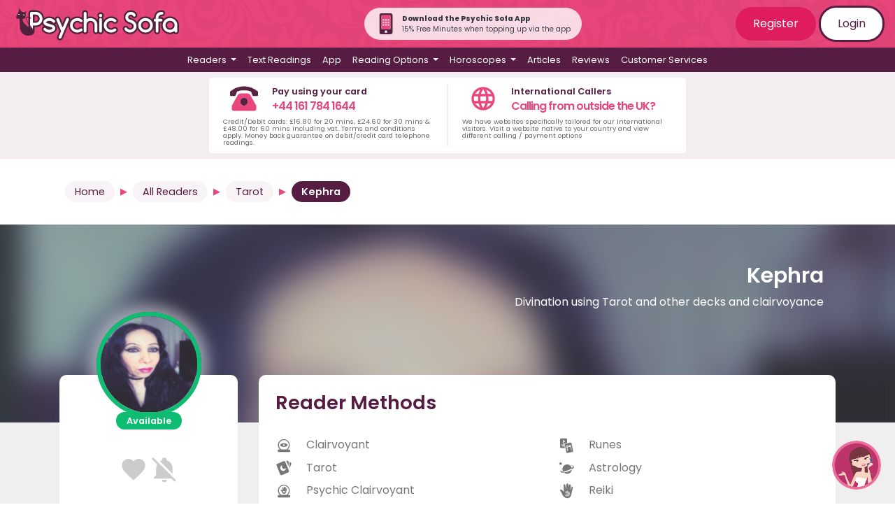

--- FILE ---
content_type: text/css
request_url: https://www.psychicsofa.com/css/app.css?v5_7_1
body_size: 246443
content:
@charset "UTF-8";
/*!
 * Bootstrap v4.6.2 (https://getbootstrap.com/)
 * Copyright 2011-2022 The Bootstrap Authors
 * Copyright 2011-2022 Twitter, Inc.
 * Licensed under MIT (https://github.com/twbs/bootstrap/blob/main/LICENSE)
 */
:root {
  --blue: #007bff;
  --indigo: #6610f2;
  --purple: #6f42c1;
  --pink: #e83e8c;
  --red: #dc3545;
  --orange: #fd7e14;
  --yellow: #ffc107;
  --green: #28a745;
  --teal: #20c997;
  --cyan: #17a2b8;
  --white: #fff;
  --gray: #6c757d;
  --gray-dark: #343a40;
  --primary: #007bff;
  --secondary: #6c757d;
  --success: #28a745;
  --info: #17a2b8;
  --warning: #ffc107;
  --danger: #dc3545;
  --light: #f8f9fa;
  --dark: #343a40;
  --breakpoint-xs: 0;
  --breakpoint-sm: 576px;
  --breakpoint-md: 768px;
  --breakpoint-lg: 992px;
  --breakpoint-xl: 1200px;
  --font-family-sans-serif: -apple-system, BlinkMacSystemFont, "Segoe UI", Roboto, "Helvetica Neue", Arial, "Noto Sans", "Liberation Sans", sans-serif, "Apple Color Emoji", "Segoe UI Emoji", "Segoe UI Symbol", "Noto Color Emoji";
  --font-family-monospace: SFMono-Regular, Menlo, Monaco, Consolas, "Liberation Mono", "Courier New", monospace;
}

*,
*::before,
*::after {
  box-sizing: border-box;
}

html {
  font-family: sans-serif;
  line-height: 1.15;
  -webkit-text-size-adjust: 100%;
  -webkit-tap-highlight-color: rgba(0, 0, 0, 0);
}

article, aside, figcaption, figure, footer, header, hgroup, main, nav, section {
  display: block;
}

body {
  margin: 0;
  font-family: -apple-system, BlinkMacSystemFont, "Segoe UI", Roboto, "Helvetica Neue", Arial, "Noto Sans", "Liberation Sans", sans-serif, "Apple Color Emoji", "Segoe UI Emoji", "Segoe UI Symbol", "Noto Color Emoji";
  font-size: 1rem;
  font-weight: 400;
  line-height: 1.5;
  color: #212529;
  text-align: left;
  background-color: #fff;
}

[tabindex="-1"]:focus:not(:focus-visible) {
  outline: 0 !important;
}

hr {
  box-sizing: content-box;
  height: 0;
  overflow: visible;
}

h1, h2, h3, h4, h5, h6 {
  margin-top: 0;
  margin-bottom: 0.5rem;
}

p {
  margin-top: 0;
  margin-bottom: 1rem;
}

abbr[title],
abbr[data-original-title] {
  text-decoration: underline;
  -webkit-text-decoration: underline dotted;
          text-decoration: underline dotted;
  cursor: help;
  border-bottom: 0;
  -webkit-text-decoration-skip-ink: none;
          text-decoration-skip-ink: none;
}

address {
  margin-bottom: 1rem;
  font-style: normal;
  line-height: inherit;
}

ol,
ul,
dl {
  margin-top: 0;
  margin-bottom: 1rem;
}

ol ol,
ul ul,
ol ul,
ul ol {
  margin-bottom: 0;
}

dt {
  font-weight: 700;
}

dd {
  margin-bottom: 0.5rem;
  margin-left: 0;
}

blockquote {
  margin: 0 0 1rem;
}

b,
strong {
  font-weight: bolder;
}

small {
  font-size: 80%;
}

sub,
sup {
  position: relative;
  font-size: 75%;
  line-height: 0;
  vertical-align: baseline;
}

sub {
  bottom: -0.25em;
}

sup {
  top: -0.5em;
}

a {
  color: #007bff;
  text-decoration: none;
  background-color: transparent;
}
a:hover {
  color: rgb(0, 86.1, 178.5);
  text-decoration: underline;
}

a:not([href]):not([class]) {
  color: inherit;
  text-decoration: none;
}
a:not([href]):not([class]):hover {
  color: inherit;
  text-decoration: none;
}

pre,
code,
kbd,
samp {
  font-family: SFMono-Regular, Menlo, Monaco, Consolas, "Liberation Mono", "Courier New", monospace;
  font-size: 1em;
}

pre {
  margin-top: 0;
  margin-bottom: 1rem;
  overflow: auto;
  -ms-overflow-style: scrollbar;
}

figure {
  margin: 0 0 1rem;
}

img {
  vertical-align: middle;
  border-style: none;
}

svg {
  overflow: hidden;
  vertical-align: middle;
}

table {
  border-collapse: collapse;
}

caption {
  padding-top: 0.75rem;
  padding-bottom: 0.75rem;
  color: #6c757d;
  text-align: left;
  caption-side: bottom;
}

th {
  text-align: inherit;
  text-align: -webkit-match-parent;
}

label {
  display: inline-block;
  margin-bottom: 0.5rem;
}

button {
  border-radius: 0;
}

button:focus:not(:focus-visible) {
  outline: 0;
}

input,
button,
select,
optgroup,
textarea {
  margin: 0;
  font-family: inherit;
  font-size: inherit;
  line-height: inherit;
}

button,
input {
  overflow: visible;
}

button,
select {
  text-transform: none;
}

[role=button] {
  cursor: pointer;
}

select {
  word-wrap: normal;
}

button,
[type=button],
[type=reset],
[type=submit] {
  -webkit-appearance: button;
}

button:not(:disabled),
[type=button]:not(:disabled),
[type=reset]:not(:disabled),
[type=submit]:not(:disabled) {
  cursor: pointer;
}

button::-moz-focus-inner,
[type=button]::-moz-focus-inner,
[type=reset]::-moz-focus-inner,
[type=submit]::-moz-focus-inner {
  padding: 0;
  border-style: none;
}

input[type=radio],
input[type=checkbox] {
  box-sizing: border-box;
  padding: 0;
}

textarea {
  overflow: auto;
  resize: vertical;
}

fieldset {
  min-width: 0;
  padding: 0;
  margin: 0;
  border: 0;
}

legend {
  display: block;
  width: 100%;
  max-width: 100%;
  padding: 0;
  margin-bottom: 0.5rem;
  font-size: 1.5rem;
  line-height: inherit;
  color: inherit;
  white-space: normal;
}

progress {
  vertical-align: baseline;
}

[type=number]::-webkit-inner-spin-button,
[type=number]::-webkit-outer-spin-button {
  height: auto;
}

[type=search] {
  outline-offset: -2px;
  -webkit-appearance: none;
}

[type=search]::-webkit-search-decoration {
  -webkit-appearance: none;
}

::-webkit-file-upload-button {
  font: inherit;
  -webkit-appearance: button;
}

output {
  display: inline-block;
}

summary {
  display: list-item;
  cursor: pointer;
}

template {
  display: none;
}

[hidden] {
  display: none !important;
}

h1, h2, h3, h4, h5, h6,
.h1, .h2, .h3, .h4, .h5, .h6 {
  margin-bottom: 0.5rem;
  font-weight: 500;
  line-height: 1.2;
}

h1, .h1 {
  font-size: 2.5rem;
}

h2, .h2 {
  font-size: 2rem;
}

h3, .h3 {
  font-size: 1.75rem;
}

h4, .h4 {
  font-size: 1.5rem;
}

h5, .h5 {
  font-size: 1.25rem;
}

h6, .h6 {
  font-size: 1rem;
}

.lead {
  font-size: 1.25rem;
  font-weight: 300;
}

.display-1 {
  font-size: 6rem;
  font-weight: 300;
  line-height: 1.2;
}

.display-2 {
  font-size: 5.5rem;
  font-weight: 300;
  line-height: 1.2;
}

.display-3 {
  font-size: 4.5rem;
  font-weight: 300;
  line-height: 1.2;
}

.display-4 {
  font-size: 3.5rem;
  font-weight: 300;
  line-height: 1.2;
}

hr {
  margin-top: 1rem;
  margin-bottom: 1rem;
  border: 0;
  border-top: 1px solid rgba(0, 0, 0, 0.1);
}

small,
.small {
  font-size: 0.875em;
  font-weight: 400;
}

mark,
.mark {
  padding: 0.2em;
  background-color: #fcf8e3;
}

.list-unstyled {
  padding-left: 0;
  list-style: none;
}

.list-inline {
  padding-left: 0;
  list-style: none;
}

.list-inline-item {
  display: inline-block;
}
.list-inline-item:not(:last-child) {
  margin-right: 0.5rem;
}

.initialism {
  font-size: 90%;
  text-transform: uppercase;
}

.blockquote {
  margin-bottom: 1rem;
  font-size: 1.25rem;
}

.blockquote-footer {
  display: block;
  font-size: 0.875em;
  color: #6c757d;
}
.blockquote-footer::before {
  content: "\2014\A0";
}

.img-fluid {
  max-width: 100%;
  height: auto;
}

.img-thumbnail {
  padding: 0.25rem;
  background-color: #fff;
  border: 1px solid #dee2e6;
  border-radius: 0.25rem;
  max-width: 100%;
  height: auto;
}

.figure {
  display: inline-block;
}

.figure-img {
  margin-bottom: 0.5rem;
  line-height: 1;
}

.figure-caption {
  font-size: 90%;
  color: #6c757d;
}

code {
  font-size: 87.5%;
  color: #e83e8c;
  word-wrap: break-word;
}
a > code {
  color: inherit;
}

kbd {
  padding: 0.2rem 0.4rem;
  font-size: 87.5%;
  color: #fff;
  background-color: #212529;
  border-radius: 0.2rem;
}
kbd kbd {
  padding: 0;
  font-size: 100%;
  font-weight: 700;
}

pre {
  display: block;
  font-size: 87.5%;
  color: #212529;
}
pre code {
  font-size: inherit;
  color: inherit;
  word-break: normal;
}

.pre-scrollable {
  max-height: 340px;
  overflow-y: scroll;
}

.container,
.container-fluid,
.container-xl,
.container-lg,
.container-md,
.container-sm {
  width: 100%;
  padding-right: 15px;
  padding-left: 15px;
  margin-right: auto;
  margin-left: auto;
}

@media (min-width: 576px) {
  .container-sm, .container {
    max-width: 540px;
  }
}
@media (min-width: 768px) {
  .container-md, .container-sm, .container {
    max-width: 720px;
  }
}
@media (min-width: 992px) {
  .container-lg, .container-md, .container-sm, .container {
    max-width: 960px;
  }
}
@media (min-width: 1200px) {
  .container-xl, .container-lg, .container-md, .container-sm, .container {
    max-width: 1140px;
  }
}
.row {
  display: flex;
  flex-wrap: wrap;
  margin-right: -15px;
  margin-left: -15px;
}

.no-gutters {
  margin-right: 0;
  margin-left: 0;
}
.no-gutters > .col,
.no-gutters > [class*=col-] {
  padding-right: 0;
  padding-left: 0;
}

.col-xl,
.col-xl-auto, .col-xl-12, .col-xl-11, .col-xl-10, .col-xl-9, .col-xl-8, .col-xl-7, .col-xl-6, .col-xl-5, .col-xl-4, .col-xl-3, .col-xl-2, .col-xl-1, .col-lg,
.col-lg-auto, .col-lg-12, .col-lg-11, .col-lg-10, .col-lg-9, .col-lg-8, .col-lg-7, .col-lg-6, .col-lg-5, .col-lg-4, .col-lg-3, .col-lg-2, .col-lg-1, .col-md,
.col-md-auto, .col-md-12, .col-md-11, .col-md-10, .col-md-9, .col-md-8, .col-md-7, .col-md-6, .col-md-5, .col-md-4, .col-md-3, .col-md-2, .col-md-1, .col-sm,
.col-sm-auto, .col-sm-12, .col-sm-11, .col-sm-10, .col-sm-9, .col-sm-8, .col-sm-7, .col-sm-6, .col-sm-5, .col-sm-4, .col-sm-3, .col-sm-2, .col-sm-1, .col,
.col-auto, .col-12, .col-11, .col-10, .col-9, .col-8, .col-7, .col-6, .col-5, .col-4, .col-3, .col-2, .col-1 {
  position: relative;
  width: 100%;
  padding-right: 15px;
  padding-left: 15px;
}

.col {
  flex-basis: 0;
  flex-grow: 1;
  max-width: 100%;
}

.row-cols-1 > * {
  flex: 0 0 100%;
  max-width: 100%;
}

.row-cols-2 > * {
  flex: 0 0 50%;
  max-width: 50%;
}

.row-cols-3 > * {
  flex: 0 0 33.3333333333%;
  max-width: 33.3333333333%;
}

.row-cols-4 > * {
  flex: 0 0 25%;
  max-width: 25%;
}

.row-cols-5 > * {
  flex: 0 0 20%;
  max-width: 20%;
}

.row-cols-6 > * {
  flex: 0 0 16.6666666667%;
  max-width: 16.6666666667%;
}

.col-auto {
  flex: 0 0 auto;
  width: auto;
  max-width: 100%;
}

.col-1 {
  flex: 0 0 8.33333333%;
  max-width: 8.33333333%;
}

.col-2 {
  flex: 0 0 16.66666667%;
  max-width: 16.66666667%;
}

.col-3 {
  flex: 0 0 25%;
  max-width: 25%;
}

.col-4 {
  flex: 0 0 33.33333333%;
  max-width: 33.33333333%;
}

.col-5 {
  flex: 0 0 41.66666667%;
  max-width: 41.66666667%;
}

.col-6 {
  flex: 0 0 50%;
  max-width: 50%;
}

.col-7 {
  flex: 0 0 58.33333333%;
  max-width: 58.33333333%;
}

.col-8 {
  flex: 0 0 66.66666667%;
  max-width: 66.66666667%;
}

.col-9 {
  flex: 0 0 75%;
  max-width: 75%;
}

.col-10 {
  flex: 0 0 83.33333333%;
  max-width: 83.33333333%;
}

.col-11 {
  flex: 0 0 91.66666667%;
  max-width: 91.66666667%;
}

.col-12 {
  flex: 0 0 100%;
  max-width: 100%;
}

.order-first {
  order: -1;
}

.order-last {
  order: 13;
}

.order-0 {
  order: 0;
}

.order-1 {
  order: 1;
}

.order-2 {
  order: 2;
}

.order-3 {
  order: 3;
}

.order-4 {
  order: 4;
}

.order-5 {
  order: 5;
}

.order-6 {
  order: 6;
}

.order-7 {
  order: 7;
}

.order-8 {
  order: 8;
}

.order-9 {
  order: 9;
}

.order-10 {
  order: 10;
}

.order-11 {
  order: 11;
}

.order-12 {
  order: 12;
}

.offset-1 {
  margin-left: 8.33333333%;
}

.offset-2 {
  margin-left: 16.66666667%;
}

.offset-3 {
  margin-left: 25%;
}

.offset-4 {
  margin-left: 33.33333333%;
}

.offset-5 {
  margin-left: 41.66666667%;
}

.offset-6 {
  margin-left: 50%;
}

.offset-7 {
  margin-left: 58.33333333%;
}

.offset-8 {
  margin-left: 66.66666667%;
}

.offset-9 {
  margin-left: 75%;
}

.offset-10 {
  margin-left: 83.33333333%;
}

.offset-11 {
  margin-left: 91.66666667%;
}

@media (min-width: 576px) {
  .col-sm {
    flex-basis: 0;
    flex-grow: 1;
    max-width: 100%;
  }
  .row-cols-sm-1 > * {
    flex: 0 0 100%;
    max-width: 100%;
  }
  .row-cols-sm-2 > * {
    flex: 0 0 50%;
    max-width: 50%;
  }
  .row-cols-sm-3 > * {
    flex: 0 0 33.3333333333%;
    max-width: 33.3333333333%;
  }
  .row-cols-sm-4 > * {
    flex: 0 0 25%;
    max-width: 25%;
  }
  .row-cols-sm-5 > * {
    flex: 0 0 20%;
    max-width: 20%;
  }
  .row-cols-sm-6 > * {
    flex: 0 0 16.6666666667%;
    max-width: 16.6666666667%;
  }
  .col-sm-auto {
    flex: 0 0 auto;
    width: auto;
    max-width: 100%;
  }
  .col-sm-1 {
    flex: 0 0 8.33333333%;
    max-width: 8.33333333%;
  }
  .col-sm-2 {
    flex: 0 0 16.66666667%;
    max-width: 16.66666667%;
  }
  .col-sm-3 {
    flex: 0 0 25%;
    max-width: 25%;
  }
  .col-sm-4 {
    flex: 0 0 33.33333333%;
    max-width: 33.33333333%;
  }
  .col-sm-5 {
    flex: 0 0 41.66666667%;
    max-width: 41.66666667%;
  }
  .col-sm-6 {
    flex: 0 0 50%;
    max-width: 50%;
  }
  .col-sm-7 {
    flex: 0 0 58.33333333%;
    max-width: 58.33333333%;
  }
  .col-sm-8 {
    flex: 0 0 66.66666667%;
    max-width: 66.66666667%;
  }
  .col-sm-9 {
    flex: 0 0 75%;
    max-width: 75%;
  }
  .col-sm-10 {
    flex: 0 0 83.33333333%;
    max-width: 83.33333333%;
  }
  .col-sm-11 {
    flex: 0 0 91.66666667%;
    max-width: 91.66666667%;
  }
  .col-sm-12 {
    flex: 0 0 100%;
    max-width: 100%;
  }
  .order-sm-first {
    order: -1;
  }
  .order-sm-last {
    order: 13;
  }
  .order-sm-0 {
    order: 0;
  }
  .order-sm-1 {
    order: 1;
  }
  .order-sm-2 {
    order: 2;
  }
  .order-sm-3 {
    order: 3;
  }
  .order-sm-4 {
    order: 4;
  }
  .order-sm-5 {
    order: 5;
  }
  .order-sm-6 {
    order: 6;
  }
  .order-sm-7 {
    order: 7;
  }
  .order-sm-8 {
    order: 8;
  }
  .order-sm-9 {
    order: 9;
  }
  .order-sm-10 {
    order: 10;
  }
  .order-sm-11 {
    order: 11;
  }
  .order-sm-12 {
    order: 12;
  }
  .offset-sm-0 {
    margin-left: 0;
  }
  .offset-sm-1 {
    margin-left: 8.33333333%;
  }
  .offset-sm-2 {
    margin-left: 16.66666667%;
  }
  .offset-sm-3 {
    margin-left: 25%;
  }
  .offset-sm-4 {
    margin-left: 33.33333333%;
  }
  .offset-sm-5 {
    margin-left: 41.66666667%;
  }
  .offset-sm-6 {
    margin-left: 50%;
  }
  .offset-sm-7 {
    margin-left: 58.33333333%;
  }
  .offset-sm-8 {
    margin-left: 66.66666667%;
  }
  .offset-sm-9 {
    margin-left: 75%;
  }
  .offset-sm-10 {
    margin-left: 83.33333333%;
  }
  .offset-sm-11 {
    margin-left: 91.66666667%;
  }
}
@media (min-width: 768px) {
  .col-md {
    flex-basis: 0;
    flex-grow: 1;
    max-width: 100%;
  }
  .row-cols-md-1 > * {
    flex: 0 0 100%;
    max-width: 100%;
  }
  .row-cols-md-2 > * {
    flex: 0 0 50%;
    max-width: 50%;
  }
  .row-cols-md-3 > * {
    flex: 0 0 33.3333333333%;
    max-width: 33.3333333333%;
  }
  .row-cols-md-4 > * {
    flex: 0 0 25%;
    max-width: 25%;
  }
  .row-cols-md-5 > * {
    flex: 0 0 20%;
    max-width: 20%;
  }
  .row-cols-md-6 > * {
    flex: 0 0 16.6666666667%;
    max-width: 16.6666666667%;
  }
  .col-md-auto {
    flex: 0 0 auto;
    width: auto;
    max-width: 100%;
  }
  .col-md-1 {
    flex: 0 0 8.33333333%;
    max-width: 8.33333333%;
  }
  .col-md-2 {
    flex: 0 0 16.66666667%;
    max-width: 16.66666667%;
  }
  .col-md-3 {
    flex: 0 0 25%;
    max-width: 25%;
  }
  .col-md-4 {
    flex: 0 0 33.33333333%;
    max-width: 33.33333333%;
  }
  .col-md-5 {
    flex: 0 0 41.66666667%;
    max-width: 41.66666667%;
  }
  .col-md-6 {
    flex: 0 0 50%;
    max-width: 50%;
  }
  .col-md-7 {
    flex: 0 0 58.33333333%;
    max-width: 58.33333333%;
  }
  .col-md-8 {
    flex: 0 0 66.66666667%;
    max-width: 66.66666667%;
  }
  .col-md-9 {
    flex: 0 0 75%;
    max-width: 75%;
  }
  .col-md-10 {
    flex: 0 0 83.33333333%;
    max-width: 83.33333333%;
  }
  .col-md-11 {
    flex: 0 0 91.66666667%;
    max-width: 91.66666667%;
  }
  .col-md-12 {
    flex: 0 0 100%;
    max-width: 100%;
  }
  .order-md-first {
    order: -1;
  }
  .order-md-last {
    order: 13;
  }
  .order-md-0 {
    order: 0;
  }
  .order-md-1 {
    order: 1;
  }
  .order-md-2 {
    order: 2;
  }
  .order-md-3 {
    order: 3;
  }
  .order-md-4 {
    order: 4;
  }
  .order-md-5 {
    order: 5;
  }
  .order-md-6 {
    order: 6;
  }
  .order-md-7 {
    order: 7;
  }
  .order-md-8 {
    order: 8;
  }
  .order-md-9 {
    order: 9;
  }
  .order-md-10 {
    order: 10;
  }
  .order-md-11 {
    order: 11;
  }
  .order-md-12 {
    order: 12;
  }
  .offset-md-0 {
    margin-left: 0;
  }
  .offset-md-1 {
    margin-left: 8.33333333%;
  }
  .offset-md-2 {
    margin-left: 16.66666667%;
  }
  .offset-md-3 {
    margin-left: 25%;
  }
  .offset-md-4 {
    margin-left: 33.33333333%;
  }
  .offset-md-5 {
    margin-left: 41.66666667%;
  }
  .offset-md-6 {
    margin-left: 50%;
  }
  .offset-md-7 {
    margin-left: 58.33333333%;
  }
  .offset-md-8 {
    margin-left: 66.66666667%;
  }
  .offset-md-9 {
    margin-left: 75%;
  }
  .offset-md-10 {
    margin-left: 83.33333333%;
  }
  .offset-md-11 {
    margin-left: 91.66666667%;
  }
}
@media (min-width: 992px) {
  .col-lg {
    flex-basis: 0;
    flex-grow: 1;
    max-width: 100%;
  }
  .row-cols-lg-1 > * {
    flex: 0 0 100%;
    max-width: 100%;
  }
  .row-cols-lg-2 > * {
    flex: 0 0 50%;
    max-width: 50%;
  }
  .row-cols-lg-3 > * {
    flex: 0 0 33.3333333333%;
    max-width: 33.3333333333%;
  }
  .row-cols-lg-4 > * {
    flex: 0 0 25%;
    max-width: 25%;
  }
  .row-cols-lg-5 > * {
    flex: 0 0 20%;
    max-width: 20%;
  }
  .row-cols-lg-6 > * {
    flex: 0 0 16.6666666667%;
    max-width: 16.6666666667%;
  }
  .col-lg-auto {
    flex: 0 0 auto;
    width: auto;
    max-width: 100%;
  }
  .col-lg-1 {
    flex: 0 0 8.33333333%;
    max-width: 8.33333333%;
  }
  .col-lg-2 {
    flex: 0 0 16.66666667%;
    max-width: 16.66666667%;
  }
  .col-lg-3 {
    flex: 0 0 25%;
    max-width: 25%;
  }
  .col-lg-4 {
    flex: 0 0 33.33333333%;
    max-width: 33.33333333%;
  }
  .col-lg-5 {
    flex: 0 0 41.66666667%;
    max-width: 41.66666667%;
  }
  .col-lg-6 {
    flex: 0 0 50%;
    max-width: 50%;
  }
  .col-lg-7 {
    flex: 0 0 58.33333333%;
    max-width: 58.33333333%;
  }
  .col-lg-8 {
    flex: 0 0 66.66666667%;
    max-width: 66.66666667%;
  }
  .col-lg-9 {
    flex: 0 0 75%;
    max-width: 75%;
  }
  .col-lg-10 {
    flex: 0 0 83.33333333%;
    max-width: 83.33333333%;
  }
  .col-lg-11 {
    flex: 0 0 91.66666667%;
    max-width: 91.66666667%;
  }
  .col-lg-12 {
    flex: 0 0 100%;
    max-width: 100%;
  }
  .order-lg-first {
    order: -1;
  }
  .order-lg-last {
    order: 13;
  }
  .order-lg-0 {
    order: 0;
  }
  .order-lg-1 {
    order: 1;
  }
  .order-lg-2 {
    order: 2;
  }
  .order-lg-3 {
    order: 3;
  }
  .order-lg-4 {
    order: 4;
  }
  .order-lg-5 {
    order: 5;
  }
  .order-lg-6 {
    order: 6;
  }
  .order-lg-7 {
    order: 7;
  }
  .order-lg-8 {
    order: 8;
  }
  .order-lg-9 {
    order: 9;
  }
  .order-lg-10 {
    order: 10;
  }
  .order-lg-11 {
    order: 11;
  }
  .order-lg-12 {
    order: 12;
  }
  .offset-lg-0 {
    margin-left: 0;
  }
  .offset-lg-1 {
    margin-left: 8.33333333%;
  }
  .offset-lg-2 {
    margin-left: 16.66666667%;
  }
  .offset-lg-3 {
    margin-left: 25%;
  }
  .offset-lg-4 {
    margin-left: 33.33333333%;
  }
  .offset-lg-5 {
    margin-left: 41.66666667%;
  }
  .offset-lg-6 {
    margin-left: 50%;
  }
  .offset-lg-7 {
    margin-left: 58.33333333%;
  }
  .offset-lg-8 {
    margin-left: 66.66666667%;
  }
  .offset-lg-9 {
    margin-left: 75%;
  }
  .offset-lg-10 {
    margin-left: 83.33333333%;
  }
  .offset-lg-11 {
    margin-left: 91.66666667%;
  }
}
@media (min-width: 1200px) {
  .col-xl {
    flex-basis: 0;
    flex-grow: 1;
    max-width: 100%;
  }
  .row-cols-xl-1 > * {
    flex: 0 0 100%;
    max-width: 100%;
  }
  .row-cols-xl-2 > * {
    flex: 0 0 50%;
    max-width: 50%;
  }
  .row-cols-xl-3 > * {
    flex: 0 0 33.3333333333%;
    max-width: 33.3333333333%;
  }
  .row-cols-xl-4 > * {
    flex: 0 0 25%;
    max-width: 25%;
  }
  .row-cols-xl-5 > * {
    flex: 0 0 20%;
    max-width: 20%;
  }
  .row-cols-xl-6 > * {
    flex: 0 0 16.6666666667%;
    max-width: 16.6666666667%;
  }
  .col-xl-auto {
    flex: 0 0 auto;
    width: auto;
    max-width: 100%;
  }
  .col-xl-1 {
    flex: 0 0 8.33333333%;
    max-width: 8.33333333%;
  }
  .col-xl-2 {
    flex: 0 0 16.66666667%;
    max-width: 16.66666667%;
  }
  .col-xl-3 {
    flex: 0 0 25%;
    max-width: 25%;
  }
  .col-xl-4 {
    flex: 0 0 33.33333333%;
    max-width: 33.33333333%;
  }
  .col-xl-5 {
    flex: 0 0 41.66666667%;
    max-width: 41.66666667%;
  }
  .col-xl-6 {
    flex: 0 0 50%;
    max-width: 50%;
  }
  .col-xl-7 {
    flex: 0 0 58.33333333%;
    max-width: 58.33333333%;
  }
  .col-xl-8 {
    flex: 0 0 66.66666667%;
    max-width: 66.66666667%;
  }
  .col-xl-9 {
    flex: 0 0 75%;
    max-width: 75%;
  }
  .col-xl-10 {
    flex: 0 0 83.33333333%;
    max-width: 83.33333333%;
  }
  .col-xl-11 {
    flex: 0 0 91.66666667%;
    max-width: 91.66666667%;
  }
  .col-xl-12 {
    flex: 0 0 100%;
    max-width: 100%;
  }
  .order-xl-first {
    order: -1;
  }
  .order-xl-last {
    order: 13;
  }
  .order-xl-0 {
    order: 0;
  }
  .order-xl-1 {
    order: 1;
  }
  .order-xl-2 {
    order: 2;
  }
  .order-xl-3 {
    order: 3;
  }
  .order-xl-4 {
    order: 4;
  }
  .order-xl-5 {
    order: 5;
  }
  .order-xl-6 {
    order: 6;
  }
  .order-xl-7 {
    order: 7;
  }
  .order-xl-8 {
    order: 8;
  }
  .order-xl-9 {
    order: 9;
  }
  .order-xl-10 {
    order: 10;
  }
  .order-xl-11 {
    order: 11;
  }
  .order-xl-12 {
    order: 12;
  }
  .offset-xl-0 {
    margin-left: 0;
  }
  .offset-xl-1 {
    margin-left: 8.33333333%;
  }
  .offset-xl-2 {
    margin-left: 16.66666667%;
  }
  .offset-xl-3 {
    margin-left: 25%;
  }
  .offset-xl-4 {
    margin-left: 33.33333333%;
  }
  .offset-xl-5 {
    margin-left: 41.66666667%;
  }
  .offset-xl-6 {
    margin-left: 50%;
  }
  .offset-xl-7 {
    margin-left: 58.33333333%;
  }
  .offset-xl-8 {
    margin-left: 66.66666667%;
  }
  .offset-xl-9 {
    margin-left: 75%;
  }
  .offset-xl-10 {
    margin-left: 83.33333333%;
  }
  .offset-xl-11 {
    margin-left: 91.66666667%;
  }
}
.table {
  width: 100%;
  margin-bottom: 1rem;
  color: #212529;
}
.table th,
.table td {
  padding: 0.75rem;
  vertical-align: top;
  border-top: 1px solid #dee2e6;
}
.table thead th {
  vertical-align: bottom;
  border-bottom: 2px solid #dee2e6;
}
.table tbody + tbody {
  border-top: 2px solid #dee2e6;
}

.table-sm th,
.table-sm td {
  padding: 0.3rem;
}

.table-bordered {
  border: 1px solid #dee2e6;
}
.table-bordered th,
.table-bordered td {
  border: 1px solid #dee2e6;
}
.table-bordered thead th,
.table-bordered thead td {
  border-bottom-width: 2px;
}

.table-borderless th,
.table-borderless td,
.table-borderless thead th,
.table-borderless tbody + tbody {
  border: 0;
}

.table-striped tbody tr:nth-of-type(odd) {
  background-color: rgba(0, 0, 0, 0.05);
}

.table-hover tbody tr:hover {
  color: #212529;
  background-color: rgba(0, 0, 0, 0.075);
}

.table-primary,
.table-primary > th,
.table-primary > td {
  background-color: rgb(183.6, 218.04, 255);
}
.table-primary th,
.table-primary td,
.table-primary thead th,
.table-primary tbody + tbody {
  border-color: rgb(122.4, 186.36, 255);
}

.table-hover .table-primary:hover {
  background-color: rgb(158.1, 204.84, 255);
}
.table-hover .table-primary:hover > td,
.table-hover .table-primary:hover > th {
  background-color: rgb(158.1, 204.84, 255);
}

.table-secondary,
.table-secondary > th,
.table-secondary > td {
  background-color: rgb(213.84, 216.36, 218.6);
}
.table-secondary th,
.table-secondary td,
.table-secondary thead th,
.table-secondary tbody + tbody {
  border-color: rgb(178.56, 183.24, 187.4);
}

.table-hover .table-secondary:hover {
  background-color: rgb(200.3075090253, 203.6560288809, 206.6324909747);
}
.table-hover .table-secondary:hover > td,
.table-hover .table-secondary:hover > th {
  background-color: rgb(200.3075090253, 203.6560288809, 206.6324909747);
}

.table-success,
.table-success > th,
.table-success > td {
  background-color: rgb(194.8, 230.36, 202.92);
}
.table-success th,
.table-success td,
.table-success thead th,
.table-success tbody + tbody {
  border-color: rgb(143.2, 209.24, 158.28);
}

.table-hover .table-success:hover {
  background-color: rgb(176.7059405941, 222.9540594059, 187.2665346535);
}
.table-hover .table-success:hover > td,
.table-hover .table-success:hover > th {
  background-color: rgb(176.7059405941, 222.9540594059, 187.2665346535);
}

.table-info,
.table-info > th,
.table-info > td {
  background-color: rgb(190.04, 228.96, 235.12);
}
.table-info th,
.table-info td,
.table-info thead th,
.table-info tbody + tbody {
  border-color: rgb(134.36, 206.64, 218.08);
}

.table-hover .table-info:hover {
  background-color: rgb(170.5152475248, 221.1332673267, 229.1447524752);
}
.table-hover .table-info:hover > td,
.table-hover .table-info:hover > th {
  background-color: rgb(170.5152475248, 221.1332673267, 229.1447524752);
}

.table-warning,
.table-warning > th,
.table-warning > td {
  background-color: rgb(255, 237.64, 185.56);
}
.table-warning th,
.table-warning td,
.table-warning thead th,
.table-warning tbody + tbody {
  border-color: rgb(255, 222.76, 126.04);
}

.table-hover .table-warning:hover {
  background-color: rgb(255, 231.265, 160.06);
}
.table-hover .table-warning:hover > td,
.table-hover .table-warning:hover > th {
  background-color: rgb(255, 231.265, 160.06);
}

.table-danger,
.table-danger > th,
.table-danger > td {
  background-color: rgb(245.2, 198.44, 202.92);
}
.table-danger th,
.table-danger td,
.table-danger thead th,
.table-danger tbody + tbody {
  border-color: rgb(236.8, 149.96, 158.28);
}

.table-hover .table-danger:hover {
  background-color: rgb(241.4341772152, 176.7058227848, 182.9073417722);
}
.table-hover .table-danger:hover > td,
.table-hover .table-danger:hover > th {
  background-color: rgb(241.4341772152, 176.7058227848, 182.9073417722);
}

.table-light,
.table-light > th,
.table-light > td {
  background-color: rgb(253.04, 253.32, 253.6);
}
.table-light th,
.table-light td,
.table-light thead th,
.table-light tbody + tbody {
  border-color: rgb(251.36, 251.88, 252.4);
}

.table-hover .table-light:hover {
  background-color: rgb(238.165, 240.57, 242.975);
}
.table-hover .table-light:hover > td,
.table-hover .table-light:hover > th {
  background-color: rgb(238.165, 240.57, 242.975);
}

.table-dark,
.table-dark > th,
.table-dark > td {
  background-color: rgb(198.16, 199.84, 201.52);
}
.table-dark th,
.table-dark td,
.table-dark thead th,
.table-dark tbody + tbody {
  border-color: rgb(149.44, 152.56, 155.68);
}

.table-hover .table-dark:hover {
  background-color: rgb(185.0216751269, 187.09, 189.1583248731);
}
.table-hover .table-dark:hover > td,
.table-hover .table-dark:hover > th {
  background-color: rgb(185.0216751269, 187.09, 189.1583248731);
}

.table-active,
.table-active > th,
.table-active > td {
  background-color: rgba(0, 0, 0, 0.075);
}

.table-hover .table-active:hover {
  background-color: rgba(0, 0, 0, 0.075);
}
.table-hover .table-active:hover > td,
.table-hover .table-active:hover > th {
  background-color: rgba(0, 0, 0, 0.075);
}

.table .thead-dark th {
  color: #fff;
  background-color: #343a40;
  border-color: rgb(69.1465517241, 77.125, 85.1034482759);
}
.table .thead-light th {
  color: #495057;
  background-color: #e9ecef;
  border-color: #dee2e6;
}

.table-dark {
  color: #fff;
  background-color: #343a40;
}
.table-dark th,
.table-dark td,
.table-dark thead th {
  border-color: rgb(69.1465517241, 77.125, 85.1034482759);
}
.table-dark.table-bordered {
  border: 0;
}
.table-dark.table-striped tbody tr:nth-of-type(odd) {
  background-color: rgba(255, 255, 255, 0.05);
}
.table-dark.table-hover tbody tr:hover {
  color: #fff;
  background-color: rgba(255, 255, 255, 0.075);
}

@media (max-width: 575.98px) {
  .table-responsive-sm {
    display: block;
    width: 100%;
    overflow-x: auto;
    -webkit-overflow-scrolling: touch;
  }
  .table-responsive-sm > .table-bordered {
    border: 0;
  }
}
@media (max-width: 767.98px) {
  .table-responsive-md {
    display: block;
    width: 100%;
    overflow-x: auto;
    -webkit-overflow-scrolling: touch;
  }
  .table-responsive-md > .table-bordered {
    border: 0;
  }
}
@media (max-width: 991.98px) {
  .table-responsive-lg {
    display: block;
    width: 100%;
    overflow-x: auto;
    -webkit-overflow-scrolling: touch;
  }
  .table-responsive-lg > .table-bordered {
    border: 0;
  }
}
@media (max-width: 1199.98px) {
  .table-responsive-xl {
    display: block;
    width: 100%;
    overflow-x: auto;
    -webkit-overflow-scrolling: touch;
  }
  .table-responsive-xl > .table-bordered {
    border: 0;
  }
}
.table-responsive {
  display: block;
  width: 100%;
  overflow-x: auto;
  -webkit-overflow-scrolling: touch;
}
.table-responsive > .table-bordered {
  border: 0;
}

.form-control {
  display: block;
  width: 100%;
  height: calc(1.5em + 0.75rem + 2px);
  padding: 0.375rem 0.75rem;
  font-size: 1rem;
  font-weight: 400;
  line-height: 1.5;
  color: #495057;
  background-color: #fff;
  background-clip: padding-box;
  border: 1px solid #ced4da;
  border-radius: 0.25rem;
  transition: border-color 0.15s ease-in-out, box-shadow 0.15s ease-in-out;
}
@media (prefers-reduced-motion: reduce) {
  .form-control {
    transition: none;
  }
}
.form-control::-ms-expand {
  background-color: transparent;
  border: 0;
}
.form-control:focus {
  color: #495057;
  background-color: #fff;
  border-color: rgb(127.5, 189, 255);
  outline: 0;
  box-shadow: 0 0 0 0.2rem rgba(0, 123, 255, 0.25);
}
.form-control::-moz-placeholder {
  color: #6c757d;
  opacity: 1;
}
.form-control::placeholder {
  color: #6c757d;
  opacity: 1;
}
.form-control:disabled, .form-control[readonly] {
  background-color: #e9ecef;
  opacity: 1;
}

input[type=date].form-control,
input[type=time].form-control,
input[type=datetime-local].form-control,
input[type=month].form-control {
  -webkit-appearance: none;
     -moz-appearance: none;
          appearance: none;
}

select.form-control:-moz-focusring {
  color: transparent;
  text-shadow: 0 0 0 #495057;
}
select.form-control:focus::-ms-value {
  color: #495057;
  background-color: #fff;
}

.form-control-file,
.form-control-range {
  display: block;
  width: 100%;
}

.col-form-label {
  padding-top: calc(0.375rem + 1px);
  padding-bottom: calc(0.375rem + 1px);
  margin-bottom: 0;
  font-size: inherit;
  line-height: 1.5;
}

.col-form-label-lg {
  padding-top: calc(0.5rem + 1px);
  padding-bottom: calc(0.5rem + 1px);
  font-size: 1.25rem;
  line-height: 1.5;
}

.col-form-label-sm {
  padding-top: calc(0.25rem + 1px);
  padding-bottom: calc(0.25rem + 1px);
  font-size: 0.875rem;
  line-height: 1.5;
}

.form-control-plaintext {
  display: block;
  width: 100%;
  padding: 0.375rem 0;
  margin-bottom: 0;
  font-size: 1rem;
  line-height: 1.5;
  color: #212529;
  background-color: transparent;
  border: solid transparent;
  border-width: 1px 0;
}
.form-control-plaintext.form-control-sm, .form-control-plaintext.form-control-lg {
  padding-right: 0;
  padding-left: 0;
}

.form-control-sm {
  height: calc(1.5em + 0.5rem + 2px);
  padding: 0.25rem 0.5rem;
  font-size: 0.875rem;
  line-height: 1.5;
  border-radius: 0.2rem;
}

.form-control-lg {
  height: calc(1.5em + 1rem + 2px);
  padding: 0.5rem 1rem;
  font-size: 1.25rem;
  line-height: 1.5;
  border-radius: 0.3rem;
}

select.form-control[size], select.form-control[multiple] {
  height: auto;
}

textarea.form-control {
  height: auto;
}

.form-group {
  margin-bottom: 1rem;
}

.form-text {
  display: block;
  margin-top: 0.25rem;
}

.form-row {
  display: flex;
  flex-wrap: wrap;
  margin-right: -5px;
  margin-left: -5px;
}
.form-row > .col,
.form-row > [class*=col-] {
  padding-right: 5px;
  padding-left: 5px;
}

.form-check {
  position: relative;
  display: block;
  padding-left: 1.25rem;
}

.form-check-input {
  position: absolute;
  margin-top: 0.3rem;
  margin-left: -1.25rem;
}
.form-check-input[disabled] ~ .form-check-label, .form-check-input:disabled ~ .form-check-label {
  color: #6c757d;
}

.form-check-label {
  margin-bottom: 0;
}

.form-check-inline {
  display: inline-flex;
  align-items: center;
  padding-left: 0;
  margin-right: 0.75rem;
}
.form-check-inline .form-check-input {
  position: static;
  margin-top: 0;
  margin-right: 0.3125rem;
  margin-left: 0;
}

.valid-feedback {
  display: none;
  width: 100%;
  margin-top: 0.25rem;
  font-size: 0.875em;
  color: #28a745;
}

.valid-tooltip {
  position: absolute;
  top: 100%;
  left: 0;
  z-index: 5;
  display: none;
  max-width: 100%;
  padding: 0.25rem 0.5rem;
  margin-top: 0.1rem;
  font-size: 0.875rem;
  line-height: 1.5;
  color: #fff;
  background-color: rgba(40, 167, 69, 0.9);
  border-radius: 0.25rem;
}
.form-row > .col > .valid-tooltip, .form-row > [class*=col-] > .valid-tooltip {
  left: 5px;
}

.was-validated :valid ~ .valid-feedback,
.was-validated :valid ~ .valid-tooltip,
.is-valid ~ .valid-feedback,
.is-valid ~ .valid-tooltip {
  display: block;
}

.was-validated .form-control:valid, .form-control.is-valid {
  border-color: #28a745;
  padding-right: calc(1.5em + 0.75rem) !important;
  background-image: url("data:image/svg+xml,%3csvg xmlns='http://www.w3.org/2000/svg' width='8' height='8' viewBox='0 0 8 8'%3e%3cpath fill='%2328a745' d='M2.3 6.73L.6 4.53c-.4-1.04.46-1.4 1.1-.8l1.1 1.4 3.4-3.8c.6-.63 1.6-.27 1.2.7l-4 4.6c-.43.5-.8.4-1.1.1z'/%3e%3c/svg%3e");
  background-repeat: no-repeat;
  background-position: right calc(0.375em + 0.1875rem) center;
  background-size: calc(0.75em + 0.375rem) calc(0.75em + 0.375rem);
}
.was-validated .form-control:valid:focus, .form-control.is-valid:focus {
  border-color: #28a745;
  box-shadow: 0 0 0 0.2rem rgba(40, 167, 69, 0.25);
}

.was-validated select.form-control:valid, select.form-control.is-valid {
  padding-right: 3rem !important;
  background-position: right 1.5rem center;
}

.was-validated textarea.form-control:valid, textarea.form-control.is-valid {
  padding-right: calc(1.5em + 0.75rem);
  background-position: top calc(0.375em + 0.1875rem) right calc(0.375em + 0.1875rem);
}

.was-validated .custom-select:valid, .custom-select.is-valid {
  border-color: #28a745;
  padding-right: calc(0.75em + 2.3125rem) !important;
  background: url("data:image/svg+xml,%3csvg xmlns='http://www.w3.org/2000/svg' width='4' height='5' viewBox='0 0 4 5'%3e%3cpath fill='%23343a40' d='M2 0L0 2h4zm0 5L0 3h4z'/%3e%3c/svg%3e") right 0.75rem center/8px 10px no-repeat, #fff url("data:image/svg+xml,%3csvg xmlns='http://www.w3.org/2000/svg' width='8' height='8' viewBox='0 0 8 8'%3e%3cpath fill='%2328a745' d='M2.3 6.73L.6 4.53c-.4-1.04.46-1.4 1.1-.8l1.1 1.4 3.4-3.8c.6-.63 1.6-.27 1.2.7l-4 4.6c-.43.5-.8.4-1.1.1z'/%3e%3c/svg%3e") center right 1.75rem/calc(0.75em + 0.375rem) calc(0.75em + 0.375rem) no-repeat;
}
.was-validated .custom-select:valid:focus, .custom-select.is-valid:focus {
  border-color: #28a745;
  box-shadow: 0 0 0 0.2rem rgba(40, 167, 69, 0.25);
}

.was-validated .form-check-input:valid ~ .form-check-label, .form-check-input.is-valid ~ .form-check-label {
  color: #28a745;
}
.was-validated .form-check-input:valid ~ .valid-feedback,
.was-validated .form-check-input:valid ~ .valid-tooltip, .form-check-input.is-valid ~ .valid-feedback,
.form-check-input.is-valid ~ .valid-tooltip {
  display: block;
}

.was-validated .custom-control-input:valid ~ .custom-control-label, .custom-control-input.is-valid ~ .custom-control-label {
  color: #28a745;
}
.was-validated .custom-control-input:valid ~ .custom-control-label::before, .custom-control-input.is-valid ~ .custom-control-label::before {
  border-color: #28a745;
}
.was-validated .custom-control-input:valid:checked ~ .custom-control-label::before, .custom-control-input.is-valid:checked ~ .custom-control-label::before {
  border-color: rgb(51.6956521739, 206.3043478261, 87);
  background-color: rgb(51.6956521739, 206.3043478261, 87);
}
.was-validated .custom-control-input:valid:focus ~ .custom-control-label::before, .custom-control-input.is-valid:focus ~ .custom-control-label::before {
  box-shadow: 0 0 0 0.2rem rgba(40, 167, 69, 0.25);
}
.was-validated .custom-control-input:valid:focus:not(:checked) ~ .custom-control-label::before, .custom-control-input.is-valid:focus:not(:checked) ~ .custom-control-label::before {
  border-color: #28a745;
}

.was-validated .custom-file-input:valid ~ .custom-file-label, .custom-file-input.is-valid ~ .custom-file-label {
  border-color: #28a745;
}
.was-validated .custom-file-input:valid:focus ~ .custom-file-label, .custom-file-input.is-valid:focus ~ .custom-file-label {
  border-color: #28a745;
  box-shadow: 0 0 0 0.2rem rgba(40, 167, 69, 0.25);
}

.invalid-feedback {
  display: none;
  width: 100%;
  margin-top: 0.25rem;
  font-size: 0.875em;
  color: #dc3545;
}

.invalid-tooltip {
  position: absolute;
  top: 100%;
  left: 0;
  z-index: 5;
  display: none;
  max-width: 100%;
  padding: 0.25rem 0.5rem;
  margin-top: 0.1rem;
  font-size: 0.875rem;
  line-height: 1.5;
  color: #fff;
  background-color: rgba(220, 53, 69, 0.9);
  border-radius: 0.25rem;
}
.form-row > .col > .invalid-tooltip, .form-row > [class*=col-] > .invalid-tooltip {
  left: 5px;
}

.was-validated :invalid ~ .invalid-feedback,
.was-validated :invalid ~ .invalid-tooltip,
.is-invalid ~ .invalid-feedback,
.is-invalid ~ .invalid-tooltip {
  display: block;
}

.was-validated .form-control:invalid, .form-control.is-invalid {
  border-color: #dc3545;
  padding-right: calc(1.5em + 0.75rem) !important;
  background-image: url("data:image/svg+xml,%3csvg xmlns='http://www.w3.org/2000/svg' width='12' height='12' fill='none' stroke='%23dc3545' viewBox='0 0 12 12'%3e%3ccircle cx='6' cy='6' r='4.5'/%3e%3cpath stroke-linejoin='round' d='M5.8 3.6h.4L6 6.5z'/%3e%3ccircle cx='6' cy='8.2' r='.6' fill='%23dc3545' stroke='none'/%3e%3c/svg%3e");
  background-repeat: no-repeat;
  background-position: right calc(0.375em + 0.1875rem) center;
  background-size: calc(0.75em + 0.375rem) calc(0.75em + 0.375rem);
}
.was-validated .form-control:invalid:focus, .form-control.is-invalid:focus {
  border-color: #dc3545;
  box-shadow: 0 0 0 0.2rem rgba(220, 53, 69, 0.25);
}

.was-validated select.form-control:invalid, select.form-control.is-invalid {
  padding-right: 3rem !important;
  background-position: right 1.5rem center;
}

.was-validated textarea.form-control:invalid, textarea.form-control.is-invalid {
  padding-right: calc(1.5em + 0.75rem);
  background-position: top calc(0.375em + 0.1875rem) right calc(0.375em + 0.1875rem);
}

.was-validated .custom-select:invalid, .custom-select.is-invalid {
  border-color: #dc3545;
  padding-right: calc(0.75em + 2.3125rem) !important;
  background: url("data:image/svg+xml,%3csvg xmlns='http://www.w3.org/2000/svg' width='4' height='5' viewBox='0 0 4 5'%3e%3cpath fill='%23343a40' d='M2 0L0 2h4zm0 5L0 3h4z'/%3e%3c/svg%3e") right 0.75rem center/8px 10px no-repeat, #fff url("data:image/svg+xml,%3csvg xmlns='http://www.w3.org/2000/svg' width='12' height='12' fill='none' stroke='%23dc3545' viewBox='0 0 12 12'%3e%3ccircle cx='6' cy='6' r='4.5'/%3e%3cpath stroke-linejoin='round' d='M5.8 3.6h.4L6 6.5z'/%3e%3ccircle cx='6' cy='8.2' r='.6' fill='%23dc3545' stroke='none'/%3e%3c/svg%3e") center right 1.75rem/calc(0.75em + 0.375rem) calc(0.75em + 0.375rem) no-repeat;
}
.was-validated .custom-select:invalid:focus, .custom-select.is-invalid:focus {
  border-color: #dc3545;
  box-shadow: 0 0 0 0.2rem rgba(220, 53, 69, 0.25);
}

.was-validated .form-check-input:invalid ~ .form-check-label, .form-check-input.is-invalid ~ .form-check-label {
  color: #dc3545;
}
.was-validated .form-check-input:invalid ~ .invalid-feedback,
.was-validated .form-check-input:invalid ~ .invalid-tooltip, .form-check-input.is-invalid ~ .invalid-feedback,
.form-check-input.is-invalid ~ .invalid-tooltip {
  display: block;
}

.was-validated .custom-control-input:invalid ~ .custom-control-label, .custom-control-input.is-invalid ~ .custom-control-label {
  color: #dc3545;
}
.was-validated .custom-control-input:invalid ~ .custom-control-label::before, .custom-control-input.is-invalid ~ .custom-control-label::before {
  border-color: #dc3545;
}
.was-validated .custom-control-input:invalid:checked ~ .custom-control-label::before, .custom-control-input.is-invalid:checked ~ .custom-control-label::before {
  border-color: rgb(227.5316455696, 96.4683544304, 109.0253164557);
  background-color: rgb(227.5316455696, 96.4683544304, 109.0253164557);
}
.was-validated .custom-control-input:invalid:focus ~ .custom-control-label::before, .custom-control-input.is-invalid:focus ~ .custom-control-label::before {
  box-shadow: 0 0 0 0.2rem rgba(220, 53, 69, 0.25);
}
.was-validated .custom-control-input:invalid:focus:not(:checked) ~ .custom-control-label::before, .custom-control-input.is-invalid:focus:not(:checked) ~ .custom-control-label::before {
  border-color: #dc3545;
}

.was-validated .custom-file-input:invalid ~ .custom-file-label, .custom-file-input.is-invalid ~ .custom-file-label {
  border-color: #dc3545;
}
.was-validated .custom-file-input:invalid:focus ~ .custom-file-label, .custom-file-input.is-invalid:focus ~ .custom-file-label {
  border-color: #dc3545;
  box-shadow: 0 0 0 0.2rem rgba(220, 53, 69, 0.25);
}

.form-inline {
  display: flex;
  flex-flow: row wrap;
  align-items: center;
}
.form-inline .form-check {
  width: 100%;
}
@media (min-width: 576px) {
  .form-inline label {
    display: flex;
    align-items: center;
    justify-content: center;
    margin-bottom: 0;
  }
  .form-inline .form-group {
    display: flex;
    flex: 0 0 auto;
    flex-flow: row wrap;
    align-items: center;
    margin-bottom: 0;
  }
  .form-inline .form-control {
    display: inline-block;
    width: auto;
    vertical-align: middle;
  }
  .form-inline .form-control-plaintext {
    display: inline-block;
  }
  .form-inline .input-group,
  .form-inline .custom-select {
    width: auto;
  }
  .form-inline .form-check {
    display: flex;
    align-items: center;
    justify-content: center;
    width: auto;
    padding-left: 0;
  }
  .form-inline .form-check-input {
    position: relative;
    flex-shrink: 0;
    margin-top: 0;
    margin-right: 0.25rem;
    margin-left: 0;
  }
  .form-inline .custom-control {
    align-items: center;
    justify-content: center;
  }
  .form-inline .custom-control-label {
    margin-bottom: 0;
  }
}

.btn {
  display: inline-block;
  font-weight: 400;
  color: #212529;
  text-align: center;
  vertical-align: middle;
  -webkit-user-select: none;
     -moz-user-select: none;
          user-select: none;
  background-color: transparent;
  border: 1px solid transparent;
  padding: 0.375rem 0.75rem;
  font-size: 1rem;
  line-height: 1.5;
  border-radius: 0.25rem;
  transition: color 0.15s ease-in-out, background-color 0.15s ease-in-out, border-color 0.15s ease-in-out, box-shadow 0.15s ease-in-out;
}
@media (prefers-reduced-motion: reduce) {
  .btn {
    transition: none;
  }
}
.btn:hover {
  color: #212529;
  text-decoration: none;
}
.btn:focus, .btn.focus {
  outline: 0;
  box-shadow: 0 0 0 0.2rem rgba(0, 123, 255, 0.25);
}
.btn.disabled, .btn:disabled {
  opacity: 0.65;
}
.btn:not(:disabled):not(.disabled) {
  cursor: pointer;
}
a.btn.disabled,
fieldset:disabled a.btn {
  pointer-events: none;
}

.btn-primary {
  color: #fff;
  background-color: #007bff;
  border-color: #007bff;
}
.btn-primary:hover {
  color: #fff;
  background-color: rgb(0, 104.55, 216.75);
  border-color: rgb(0, 98.4, 204);
}
.btn-primary:focus, .btn-primary.focus {
  color: #fff;
  background-color: rgb(0, 104.55, 216.75);
  border-color: rgb(0, 98.4, 204);
  box-shadow: 0 0 0 0.2rem rgba(38.25, 142.8, 255, 0.5);
}
.btn-primary.disabled, .btn-primary:disabled {
  color: #fff;
  background-color: #007bff;
  border-color: #007bff;
}
.btn-primary:not(:disabled):not(.disabled):active, .btn-primary:not(:disabled):not(.disabled).active, .show > .btn-primary.dropdown-toggle {
  color: #fff;
  background-color: rgb(0, 98.4, 204);
  border-color: rgb(0, 92.25, 191.25);
}
.btn-primary:not(:disabled):not(.disabled):active:focus, .btn-primary:not(:disabled):not(.disabled).active:focus, .show > .btn-primary.dropdown-toggle:focus {
  box-shadow: 0 0 0 0.2rem rgba(38.25, 142.8, 255, 0.5);
}

.btn-secondary {
  color: #fff;
  background-color: #6c757d;
  border-color: #6c757d;
}
.btn-secondary:hover {
  color: #fff;
  background-color: rgb(90.2703862661, 97.7929184549, 104.4796137339);
  border-color: rgb(84.3605150215, 91.3905579399, 97.6394849785);
}
.btn-secondary:focus, .btn-secondary.focus {
  color: #fff;
  background-color: rgb(90.2703862661, 97.7929184549, 104.4796137339);
  border-color: rgb(84.3605150215, 91.3905579399, 97.6394849785);
  box-shadow: 0 0 0 0.2rem rgba(130.05, 137.7, 144.5, 0.5);
}
.btn-secondary.disabled, .btn-secondary:disabled {
  color: #fff;
  background-color: #6c757d;
  border-color: #6c757d;
}
.btn-secondary:not(:disabled):not(.disabled):active, .btn-secondary:not(:disabled):not(.disabled).active, .show > .btn-secondary.dropdown-toggle {
  color: #fff;
  background-color: rgb(84.3605150215, 91.3905579399, 97.6394849785);
  border-color: rgb(78.4506437768, 84.9881974249, 90.7993562232);
}
.btn-secondary:not(:disabled):not(.disabled):active:focus, .btn-secondary:not(:disabled):not(.disabled).active:focus, .show > .btn-secondary.dropdown-toggle:focus {
  box-shadow: 0 0 0 0.2rem rgba(130.05, 137.7, 144.5, 0.5);
}

.btn-success {
  color: #fff;
  background-color: #28a745;
  border-color: #28a745;
}
.btn-success:hover {
  color: #fff;
  background-color: rgb(32.6086956522, 136.1413043478, 56.25);
  border-color: rgb(30.1449275362, 125.8550724638, 52);
}
.btn-success:focus, .btn-success.focus {
  color: #fff;
  background-color: rgb(32.6086956522, 136.1413043478, 56.25);
  border-color: rgb(30.1449275362, 125.8550724638, 52);
  box-shadow: 0 0 0 0.2rem rgba(72.25, 180.2, 96.9, 0.5);
}
.btn-success.disabled, .btn-success:disabled {
  color: #fff;
  background-color: #28a745;
  border-color: #28a745;
}
.btn-success:not(:disabled):not(.disabled):active, .btn-success:not(:disabled):not(.disabled).active, .show > .btn-success.dropdown-toggle {
  color: #fff;
  background-color: rgb(30.1449275362, 125.8550724638, 52);
  border-color: rgb(27.6811594203, 115.5688405797, 47.75);
}
.btn-success:not(:disabled):not(.disabled):active:focus, .btn-success:not(:disabled):not(.disabled).active:focus, .show > .btn-success.dropdown-toggle:focus {
  box-shadow: 0 0 0 0.2rem rgba(72.25, 180.2, 96.9, 0.5);
}

.btn-info {
  color: #fff;
  background-color: #17a2b8;
  border-color: #17a2b8;
}
.btn-info:hover {
  color: #fff;
  background-color: rgb(18.75, 132.0652173913, 150);
  border-color: rgb(17.3333333333, 122.0869565217, 138.6666666667);
}
.btn-info:focus, .btn-info.focus {
  color: #fff;
  background-color: rgb(18.75, 132.0652173913, 150);
  border-color: rgb(17.3333333333, 122.0869565217, 138.6666666667);
  box-shadow: 0 0 0 0.2rem rgba(57.8, 175.95, 194.65, 0.5);
}
.btn-info.disabled, .btn-info:disabled {
  color: #fff;
  background-color: #17a2b8;
  border-color: #17a2b8;
}
.btn-info:not(:disabled):not(.disabled):active, .btn-info:not(:disabled):not(.disabled).active, .show > .btn-info.dropdown-toggle {
  color: #fff;
  background-color: rgb(17.3333333333, 122.0869565217, 138.6666666667);
  border-color: rgb(15.9166666667, 112.1086956522, 127.3333333333);
}
.btn-info:not(:disabled):not(.disabled):active:focus, .btn-info:not(:disabled):not(.disabled).active:focus, .show > .btn-info.dropdown-toggle:focus {
  box-shadow: 0 0 0 0.2rem rgba(57.8, 175.95, 194.65, 0.5);
}

.btn-warning {
  color: #212529;
  background-color: #ffc107;
  border-color: #ffc107;
}
.btn-warning:hover {
  color: #212529;
  background-color: rgb(223.75, 167.8125, 0);
  border-color: rgb(211, 158.25, 0);
}
.btn-warning:focus, .btn-warning.focus {
  color: #212529;
  background-color: rgb(223.75, 167.8125, 0);
  border-color: rgb(211, 158.25, 0);
  box-shadow: 0 0 0 0.2rem rgba(221.7, 169.6, 12.1, 0.5);
}
.btn-warning.disabled, .btn-warning:disabled {
  color: #212529;
  background-color: #ffc107;
  border-color: #ffc107;
}
.btn-warning:not(:disabled):not(.disabled):active, .btn-warning:not(:disabled):not(.disabled).active, .show > .btn-warning.dropdown-toggle {
  color: #212529;
  background-color: rgb(211, 158.25, 0);
  border-color: rgb(198.25, 148.6875, 0);
}
.btn-warning:not(:disabled):not(.disabled):active:focus, .btn-warning:not(:disabled):not(.disabled).active:focus, .show > .btn-warning.dropdown-toggle:focus {
  box-shadow: 0 0 0 0.2rem rgba(221.7, 169.6, 12.1, 0.5);
}

.btn-danger {
  color: #fff;
  background-color: #dc3545;
  border-color: #dc3545;
}
.btn-danger:hover {
  color: #fff;
  background-color: rgb(200.082278481, 34.667721519, 50.5158227848);
  border-color: rgb(189.2151898734, 32.7848101266, 47.7721518987);
}
.btn-danger:focus, .btn-danger.focus {
  color: #fff;
  background-color: rgb(200.082278481, 34.667721519, 50.5158227848);
  border-color: rgb(189.2151898734, 32.7848101266, 47.7721518987);
  box-shadow: 0 0 0 0.2rem rgba(225.25, 83.3, 96.9, 0.5);
}
.btn-danger.disabled, .btn-danger:disabled {
  color: #fff;
  background-color: #dc3545;
  border-color: #dc3545;
}
.btn-danger:not(:disabled):not(.disabled):active, .btn-danger:not(:disabled):not(.disabled).active, .show > .btn-danger.dropdown-toggle {
  color: #fff;
  background-color: rgb(189.2151898734, 32.7848101266, 47.7721518987);
  border-color: rgb(178.3481012658, 30.9018987342, 45.0284810127);
}
.btn-danger:not(:disabled):not(.disabled):active:focus, .btn-danger:not(:disabled):not(.disabled).active:focus, .show > .btn-danger.dropdown-toggle:focus {
  box-shadow: 0 0 0 0.2rem rgba(225.25, 83.3, 96.9, 0.5);
}

.btn-light {
  color: #212529;
  background-color: #f8f9fa;
  border-color: #f8f9fa;
}
.btn-light:hover {
  color: #212529;
  background-color: rgb(225.6875, 229.875, 234.0625);
  border-color: rgb(218.25, 223.5, 228.75);
}
.btn-light:focus, .btn-light.focus {
  color: #212529;
  background-color: rgb(225.6875, 229.875, 234.0625);
  border-color: rgb(218.25, 223.5, 228.75);
  box-shadow: 0 0 0 0.2rem rgba(215.75, 217.2, 218.65, 0.5);
}
.btn-light.disabled, .btn-light:disabled {
  color: #212529;
  background-color: #f8f9fa;
  border-color: #f8f9fa;
}
.btn-light:not(:disabled):not(.disabled):active, .btn-light:not(:disabled):not(.disabled).active, .show > .btn-light.dropdown-toggle {
  color: #212529;
  background-color: rgb(218.25, 223.5, 228.75);
  border-color: rgb(210.8125, 217.125, 223.4375);
}
.btn-light:not(:disabled):not(.disabled):active:focus, .btn-light:not(:disabled):not(.disabled).active:focus, .show > .btn-light.dropdown-toggle:focus {
  box-shadow: 0 0 0 0.2rem rgba(215.75, 217.2, 218.65, 0.5);
}

.btn-dark {
  color: #fff;
  background-color: #343a40;
  border-color: #343a40;
}
.btn-dark:hover {
  color: #fff;
  background-color: rgb(34.8534482759, 38.875, 42.8965517241);
  border-color: rgb(29.1379310345, 32.5, 35.8620689655);
}
.btn-dark:focus, .btn-dark.focus {
  color: #fff;
  background-color: rgb(34.8534482759, 38.875, 42.8965517241);
  border-color: rgb(29.1379310345, 32.5, 35.8620689655);
  box-shadow: 0 0 0 0.2rem rgba(82.45, 87.55, 92.65, 0.5);
}
.btn-dark.disabled, .btn-dark:disabled {
  color: #fff;
  background-color: #343a40;
  border-color: #343a40;
}
.btn-dark:not(:disabled):not(.disabled):active, .btn-dark:not(:disabled):not(.disabled).active, .show > .btn-dark.dropdown-toggle {
  color: #fff;
  background-color: rgb(29.1379310345, 32.5, 35.8620689655);
  border-color: rgb(23.4224137931, 26.125, 28.8275862069);
}
.btn-dark:not(:disabled):not(.disabled):active:focus, .btn-dark:not(:disabled):not(.disabled).active:focus, .show > .btn-dark.dropdown-toggle:focus {
  box-shadow: 0 0 0 0.2rem rgba(82.45, 87.55, 92.65, 0.5);
}

.btn-outline-primary {
  color: #007bff;
  border-color: #007bff;
}
.btn-outline-primary:hover {
  color: #fff;
  background-color: #007bff;
  border-color: #007bff;
}
.btn-outline-primary:focus, .btn-outline-primary.focus {
  box-shadow: 0 0 0 0.2rem rgba(0, 123, 255, 0.5);
}
.btn-outline-primary.disabled, .btn-outline-primary:disabled {
  color: #007bff;
  background-color: transparent;
}
.btn-outline-primary:not(:disabled):not(.disabled):active, .btn-outline-primary:not(:disabled):not(.disabled).active, .show > .btn-outline-primary.dropdown-toggle {
  color: #fff;
  background-color: #007bff;
  border-color: #007bff;
}
.btn-outline-primary:not(:disabled):not(.disabled):active:focus, .btn-outline-primary:not(:disabled):not(.disabled).active:focus, .show > .btn-outline-primary.dropdown-toggle:focus {
  box-shadow: 0 0 0 0.2rem rgba(0, 123, 255, 0.5);
}

.btn-outline-secondary {
  color: #6c757d;
  border-color: #6c757d;
}
.btn-outline-secondary:hover {
  color: #fff;
  background-color: #6c757d;
  border-color: #6c757d;
}
.btn-outline-secondary:focus, .btn-outline-secondary.focus {
  box-shadow: 0 0 0 0.2rem rgba(108, 117, 125, 0.5);
}
.btn-outline-secondary.disabled, .btn-outline-secondary:disabled {
  color: #6c757d;
  background-color: transparent;
}
.btn-outline-secondary:not(:disabled):not(.disabled):active, .btn-outline-secondary:not(:disabled):not(.disabled).active, .show > .btn-outline-secondary.dropdown-toggle {
  color: #fff;
  background-color: #6c757d;
  border-color: #6c757d;
}
.btn-outline-secondary:not(:disabled):not(.disabled):active:focus, .btn-outline-secondary:not(:disabled):not(.disabled).active:focus, .show > .btn-outline-secondary.dropdown-toggle:focus {
  box-shadow: 0 0 0 0.2rem rgba(108, 117, 125, 0.5);
}

.btn-outline-success {
  color: #28a745;
  border-color: #28a745;
}
.btn-outline-success:hover {
  color: #fff;
  background-color: #28a745;
  border-color: #28a745;
}
.btn-outline-success:focus, .btn-outline-success.focus {
  box-shadow: 0 0 0 0.2rem rgba(40, 167, 69, 0.5);
}
.btn-outline-success.disabled, .btn-outline-success:disabled {
  color: #28a745;
  background-color: transparent;
}
.btn-outline-success:not(:disabled):not(.disabled):active, .btn-outline-success:not(:disabled):not(.disabled).active, .show > .btn-outline-success.dropdown-toggle {
  color: #fff;
  background-color: #28a745;
  border-color: #28a745;
}
.btn-outline-success:not(:disabled):not(.disabled):active:focus, .btn-outline-success:not(:disabled):not(.disabled).active:focus, .show > .btn-outline-success.dropdown-toggle:focus {
  box-shadow: 0 0 0 0.2rem rgba(40, 167, 69, 0.5);
}

.btn-outline-info {
  color: #17a2b8;
  border-color: #17a2b8;
}
.btn-outline-info:hover {
  color: #fff;
  background-color: #17a2b8;
  border-color: #17a2b8;
}
.btn-outline-info:focus, .btn-outline-info.focus {
  box-shadow: 0 0 0 0.2rem rgba(23, 162, 184, 0.5);
}
.btn-outline-info.disabled, .btn-outline-info:disabled {
  color: #17a2b8;
  background-color: transparent;
}
.btn-outline-info:not(:disabled):not(.disabled):active, .btn-outline-info:not(:disabled):not(.disabled).active, .show > .btn-outline-info.dropdown-toggle {
  color: #fff;
  background-color: #17a2b8;
  border-color: #17a2b8;
}
.btn-outline-info:not(:disabled):not(.disabled):active:focus, .btn-outline-info:not(:disabled):not(.disabled).active:focus, .show > .btn-outline-info.dropdown-toggle:focus {
  box-shadow: 0 0 0 0.2rem rgba(23, 162, 184, 0.5);
}

.btn-outline-warning {
  color: #ffc107;
  border-color: #ffc107;
}
.btn-outline-warning:hover {
  color: #212529;
  background-color: #ffc107;
  border-color: #ffc107;
}
.btn-outline-warning:focus, .btn-outline-warning.focus {
  box-shadow: 0 0 0 0.2rem rgba(255, 193, 7, 0.5);
}
.btn-outline-warning.disabled, .btn-outline-warning:disabled {
  color: #ffc107;
  background-color: transparent;
}
.btn-outline-warning:not(:disabled):not(.disabled):active, .btn-outline-warning:not(:disabled):not(.disabled).active, .show > .btn-outline-warning.dropdown-toggle {
  color: #212529;
  background-color: #ffc107;
  border-color: #ffc107;
}
.btn-outline-warning:not(:disabled):not(.disabled):active:focus, .btn-outline-warning:not(:disabled):not(.disabled).active:focus, .show > .btn-outline-warning.dropdown-toggle:focus {
  box-shadow: 0 0 0 0.2rem rgba(255, 193, 7, 0.5);
}

.btn-outline-danger {
  color: #dc3545;
  border-color: #dc3545;
}
.btn-outline-danger:hover {
  color: #fff;
  background-color: #dc3545;
  border-color: #dc3545;
}
.btn-outline-danger:focus, .btn-outline-danger.focus {
  box-shadow: 0 0 0 0.2rem rgba(220, 53, 69, 0.5);
}
.btn-outline-danger.disabled, .btn-outline-danger:disabled {
  color: #dc3545;
  background-color: transparent;
}
.btn-outline-danger:not(:disabled):not(.disabled):active, .btn-outline-danger:not(:disabled):not(.disabled).active, .show > .btn-outline-danger.dropdown-toggle {
  color: #fff;
  background-color: #dc3545;
  border-color: #dc3545;
}
.btn-outline-danger:not(:disabled):not(.disabled):active:focus, .btn-outline-danger:not(:disabled):not(.disabled).active:focus, .show > .btn-outline-danger.dropdown-toggle:focus {
  box-shadow: 0 0 0 0.2rem rgba(220, 53, 69, 0.5);
}

.btn-outline-light {
  color: #f8f9fa;
  border-color: #f8f9fa;
}
.btn-outline-light:hover {
  color: #212529;
  background-color: #f8f9fa;
  border-color: #f8f9fa;
}
.btn-outline-light:focus, .btn-outline-light.focus {
  box-shadow: 0 0 0 0.2rem rgba(248, 249, 250, 0.5);
}
.btn-outline-light.disabled, .btn-outline-light:disabled {
  color: #f8f9fa;
  background-color: transparent;
}
.btn-outline-light:not(:disabled):not(.disabled):active, .btn-outline-light:not(:disabled):not(.disabled).active, .show > .btn-outline-light.dropdown-toggle {
  color: #212529;
  background-color: #f8f9fa;
  border-color: #f8f9fa;
}
.btn-outline-light:not(:disabled):not(.disabled):active:focus, .btn-outline-light:not(:disabled):not(.disabled).active:focus, .show > .btn-outline-light.dropdown-toggle:focus {
  box-shadow: 0 0 0 0.2rem rgba(248, 249, 250, 0.5);
}

.btn-outline-dark {
  color: #343a40;
  border-color: #343a40;
}
.btn-outline-dark:hover {
  color: #fff;
  background-color: #343a40;
  border-color: #343a40;
}
.btn-outline-dark:focus, .btn-outline-dark.focus {
  box-shadow: 0 0 0 0.2rem rgba(52, 58, 64, 0.5);
}
.btn-outline-dark.disabled, .btn-outline-dark:disabled {
  color: #343a40;
  background-color: transparent;
}
.btn-outline-dark:not(:disabled):not(.disabled):active, .btn-outline-dark:not(:disabled):not(.disabled).active, .show > .btn-outline-dark.dropdown-toggle {
  color: #fff;
  background-color: #343a40;
  border-color: #343a40;
}
.btn-outline-dark:not(:disabled):not(.disabled):active:focus, .btn-outline-dark:not(:disabled):not(.disabled).active:focus, .show > .btn-outline-dark.dropdown-toggle:focus {
  box-shadow: 0 0 0 0.2rem rgba(52, 58, 64, 0.5);
}

.btn-link {
  font-weight: 400;
  color: #007bff;
  text-decoration: none;
}
.btn-link:hover {
  color: rgb(0, 86.1, 178.5);
  text-decoration: underline;
}
.btn-link:focus, .btn-link.focus {
  text-decoration: underline;
}
.btn-link:disabled, .btn-link.disabled {
  color: #6c757d;
  pointer-events: none;
}

.btn-lg, .btn-group-lg > .btn {
  padding: 0.5rem 1rem;
  font-size: 1.25rem;
  line-height: 1.5;
  border-radius: 0.3rem;
}

.btn-sm, .btn-group-sm > .btn {
  padding: 0.25rem 0.5rem;
  font-size: 0.875rem;
  line-height: 1.5;
  border-radius: 0.2rem;
}

.btn-block {
  display: block;
  width: 100%;
}
.btn-block + .btn-block {
  margin-top: 0.5rem;
}

input[type=submit].btn-block,
input[type=reset].btn-block,
input[type=button].btn-block {
  width: 100%;
}

.fade {
  transition: opacity 0.15s linear;
}
@media (prefers-reduced-motion: reduce) {
  .fade {
    transition: none;
  }
}
.fade:not(.show) {
  opacity: 0;
}

.collapse:not(.show) {
  display: none;
}

.collapsing {
  position: relative;
  height: 0;
  overflow: hidden;
  transition: height 0.35s ease;
}
@media (prefers-reduced-motion: reduce) {
  .collapsing {
    transition: none;
  }
}
.collapsing.width {
  width: 0;
  height: auto;
  transition: width 0.35s ease;
}
@media (prefers-reduced-motion: reduce) {
  .collapsing.width {
    transition: none;
  }
}

.dropup,
.dropright,
.dropdown,
.dropleft {
  position: relative;
}

.dropdown-toggle {
  white-space: nowrap;
}
.dropdown-toggle::after {
  display: inline-block;
  margin-left: 0.255em;
  vertical-align: 0.255em;
  content: "";
  border-top: 0.3em solid;
  border-right: 0.3em solid transparent;
  border-bottom: 0;
  border-left: 0.3em solid transparent;
}
.dropdown-toggle:empty::after {
  margin-left: 0;
}

.dropdown-menu {
  position: absolute;
  top: 100%;
  left: 0;
  z-index: 1000;
  display: none;
  float: left;
  min-width: 10rem;
  padding: 0.5rem 0;
  margin: 0.125rem 0 0;
  font-size: 1rem;
  color: #212529;
  text-align: left;
  list-style: none;
  background-color: #fff;
  background-clip: padding-box;
  border: 1px solid rgba(0, 0, 0, 0.15);
  border-radius: 0.25rem;
}

.dropdown-menu-left {
  right: auto;
  left: 0;
}

.dropdown-menu-right {
  right: 0;
  left: auto;
}

@media (min-width: 576px) {
  .dropdown-menu-sm-left {
    right: auto;
    left: 0;
  }
  .dropdown-menu-sm-right {
    right: 0;
    left: auto;
  }
}
@media (min-width: 768px) {
  .dropdown-menu-md-left {
    right: auto;
    left: 0;
  }
  .dropdown-menu-md-right {
    right: 0;
    left: auto;
  }
}
@media (min-width: 992px) {
  .dropdown-menu-lg-left {
    right: auto;
    left: 0;
  }
  .dropdown-menu-lg-right {
    right: 0;
    left: auto;
  }
}
@media (min-width: 1200px) {
  .dropdown-menu-xl-left {
    right: auto;
    left: 0;
  }
  .dropdown-menu-xl-right {
    right: 0;
    left: auto;
  }
}
.dropup .dropdown-menu {
  top: auto;
  bottom: 100%;
  margin-top: 0;
  margin-bottom: 0.125rem;
}
.dropup .dropdown-toggle::after {
  display: inline-block;
  margin-left: 0.255em;
  vertical-align: 0.255em;
  content: "";
  border-top: 0;
  border-right: 0.3em solid transparent;
  border-bottom: 0.3em solid;
  border-left: 0.3em solid transparent;
}
.dropup .dropdown-toggle:empty::after {
  margin-left: 0;
}

.dropright .dropdown-menu {
  top: 0;
  right: auto;
  left: 100%;
  margin-top: 0;
  margin-left: 0.125rem;
}
.dropright .dropdown-toggle::after {
  display: inline-block;
  margin-left: 0.255em;
  vertical-align: 0.255em;
  content: "";
  border-top: 0.3em solid transparent;
  border-right: 0;
  border-bottom: 0.3em solid transparent;
  border-left: 0.3em solid;
}
.dropright .dropdown-toggle:empty::after {
  margin-left: 0;
}
.dropright .dropdown-toggle::after {
  vertical-align: 0;
}

.dropleft .dropdown-menu {
  top: 0;
  right: 100%;
  left: auto;
  margin-top: 0;
  margin-right: 0.125rem;
}
.dropleft .dropdown-toggle::after {
  display: inline-block;
  margin-left: 0.255em;
  vertical-align: 0.255em;
  content: "";
}
.dropleft .dropdown-toggle::after {
  display: none;
}
.dropleft .dropdown-toggle::before {
  display: inline-block;
  margin-right: 0.255em;
  vertical-align: 0.255em;
  content: "";
  border-top: 0.3em solid transparent;
  border-right: 0.3em solid;
  border-bottom: 0.3em solid transparent;
}
.dropleft .dropdown-toggle:empty::after {
  margin-left: 0;
}
.dropleft .dropdown-toggle::before {
  vertical-align: 0;
}

.dropdown-menu[x-placement^=top], .dropdown-menu[x-placement^=right], .dropdown-menu[x-placement^=bottom], .dropdown-menu[x-placement^=left] {
  right: auto;
  bottom: auto;
}

.dropdown-divider {
  height: 0;
  margin: 0.5rem 0;
  overflow: hidden;
  border-top: 1px solid #e9ecef;
}

.dropdown-item {
  display: block;
  width: 100%;
  padding: 0.25rem 1.5rem;
  clear: both;
  font-weight: 400;
  color: #212529;
  text-align: inherit;
  white-space: nowrap;
  background-color: transparent;
  border: 0;
}
.dropdown-item:hover, .dropdown-item:focus {
  color: rgb(21.6283783784, 24.25, 26.8716216216);
  text-decoration: none;
  background-color: #e9ecef;
}
.dropdown-item.active, .dropdown-item:active {
  color: #fff;
  text-decoration: none;
  background-color: #007bff;
}
.dropdown-item.disabled, .dropdown-item:disabled {
  color: #adb5bd;
  pointer-events: none;
  background-color: transparent;
}

.dropdown-menu.show {
  display: block;
}

.dropdown-header {
  display: block;
  padding: 0.5rem 1.5rem;
  margin-bottom: 0;
  font-size: 0.875rem;
  color: #6c757d;
  white-space: nowrap;
}

.dropdown-item-text {
  display: block;
  padding: 0.25rem 1.5rem;
  color: #212529;
}

.btn-group,
.btn-group-vertical {
  position: relative;
  display: inline-flex;
  vertical-align: middle;
}
.btn-group > .btn,
.btn-group-vertical > .btn {
  position: relative;
  flex: 1 1 auto;
}
.btn-group > .btn:hover,
.btn-group-vertical > .btn:hover {
  z-index: 1;
}
.btn-group > .btn:focus, .btn-group > .btn:active, .btn-group > .btn.active,
.btn-group-vertical > .btn:focus,
.btn-group-vertical > .btn:active,
.btn-group-vertical > .btn.active {
  z-index: 1;
}

.btn-toolbar {
  display: flex;
  flex-wrap: wrap;
  justify-content: flex-start;
}
.btn-toolbar .input-group {
  width: auto;
}

.btn-group > .btn:not(:first-child),
.btn-group > .btn-group:not(:first-child) {
  margin-left: -1px;
}
.btn-group > .btn:not(:last-child):not(.dropdown-toggle),
.btn-group > .btn-group:not(:last-child) > .btn {
  border-top-right-radius: 0;
  border-bottom-right-radius: 0;
}
.btn-group > .btn:not(:first-child),
.btn-group > .btn-group:not(:first-child) > .btn {
  border-top-left-radius: 0;
  border-bottom-left-radius: 0;
}

.dropdown-toggle-split {
  padding-right: 0.5625rem;
  padding-left: 0.5625rem;
}
.dropdown-toggle-split::after, .dropup .dropdown-toggle-split::after, .dropright .dropdown-toggle-split::after {
  margin-left: 0;
}
.dropleft .dropdown-toggle-split::before {
  margin-right: 0;
}

.btn-sm + .dropdown-toggle-split, .btn-group-sm > .btn + .dropdown-toggle-split {
  padding-right: 0.375rem;
  padding-left: 0.375rem;
}

.btn-lg + .dropdown-toggle-split, .btn-group-lg > .btn + .dropdown-toggle-split {
  padding-right: 0.75rem;
  padding-left: 0.75rem;
}

.btn-group-vertical {
  flex-direction: column;
  align-items: flex-start;
  justify-content: center;
}
.btn-group-vertical > .btn,
.btn-group-vertical > .btn-group {
  width: 100%;
}
.btn-group-vertical > .btn:not(:first-child),
.btn-group-vertical > .btn-group:not(:first-child) {
  margin-top: -1px;
}
.btn-group-vertical > .btn:not(:last-child):not(.dropdown-toggle),
.btn-group-vertical > .btn-group:not(:last-child) > .btn {
  border-bottom-right-radius: 0;
  border-bottom-left-radius: 0;
}
.btn-group-vertical > .btn:not(:first-child),
.btn-group-vertical > .btn-group:not(:first-child) > .btn {
  border-top-left-radius: 0;
  border-top-right-radius: 0;
}

.btn-group-toggle > .btn,
.btn-group-toggle > .btn-group > .btn {
  margin-bottom: 0;
}
.btn-group-toggle > .btn input[type=radio],
.btn-group-toggle > .btn input[type=checkbox],
.btn-group-toggle > .btn-group > .btn input[type=radio],
.btn-group-toggle > .btn-group > .btn input[type=checkbox] {
  position: absolute;
  clip: rect(0, 0, 0, 0);
  pointer-events: none;
}

.input-group {
  position: relative;
  display: flex;
  flex-wrap: wrap;
  align-items: stretch;
  width: 100%;
}
.input-group > .form-control,
.input-group > .form-control-plaintext,
.input-group > .custom-select,
.input-group > .custom-file {
  position: relative;
  flex: 1 1 auto;
  width: 1%;
  min-width: 0;
  margin-bottom: 0;
}
.input-group > .form-control + .form-control,
.input-group > .form-control + .custom-select,
.input-group > .form-control + .custom-file,
.input-group > .form-control-plaintext + .form-control,
.input-group > .form-control-plaintext + .custom-select,
.input-group > .form-control-plaintext + .custom-file,
.input-group > .custom-select + .form-control,
.input-group > .custom-select + .custom-select,
.input-group > .custom-select + .custom-file,
.input-group > .custom-file + .form-control,
.input-group > .custom-file + .custom-select,
.input-group > .custom-file + .custom-file {
  margin-left: -1px;
}
.input-group > .form-control:focus,
.input-group > .custom-select:focus,
.input-group > .custom-file .custom-file-input:focus ~ .custom-file-label {
  z-index: 3;
}
.input-group > .custom-file .custom-file-input:focus {
  z-index: 4;
}
.input-group > .form-control:not(:first-child),
.input-group > .custom-select:not(:first-child) {
  border-top-left-radius: 0;
  border-bottom-left-radius: 0;
}
.input-group > .custom-file {
  display: flex;
  align-items: center;
}
.input-group > .custom-file:not(:last-child) .custom-file-label, .input-group > .custom-file:not(:last-child) .custom-file-label::after {
  border-top-right-radius: 0;
  border-bottom-right-radius: 0;
}
.input-group > .custom-file:not(:first-child) .custom-file-label {
  border-top-left-radius: 0;
  border-bottom-left-radius: 0;
}
.input-group:not(.has-validation) > .form-control:not(:last-child),
.input-group:not(.has-validation) > .custom-select:not(:last-child),
.input-group:not(.has-validation) > .custom-file:not(:last-child) .custom-file-label,
.input-group:not(.has-validation) > .custom-file:not(:last-child) .custom-file-label::after {
  border-top-right-radius: 0;
  border-bottom-right-radius: 0;
}
.input-group.has-validation > .form-control:nth-last-child(n+3),
.input-group.has-validation > .custom-select:nth-last-child(n+3),
.input-group.has-validation > .custom-file:nth-last-child(n+3) .custom-file-label,
.input-group.has-validation > .custom-file:nth-last-child(n+3) .custom-file-label::after {
  border-top-right-radius: 0;
  border-bottom-right-radius: 0;
}

.input-group-prepend,
.input-group-append {
  display: flex;
}
.input-group-prepend .btn,
.input-group-append .btn {
  position: relative;
  z-index: 2;
}
.input-group-prepend .btn:focus,
.input-group-append .btn:focus {
  z-index: 3;
}
.input-group-prepend .btn + .btn,
.input-group-prepend .btn + .input-group-text,
.input-group-prepend .input-group-text + .input-group-text,
.input-group-prepend .input-group-text + .btn,
.input-group-append .btn + .btn,
.input-group-append .btn + .input-group-text,
.input-group-append .input-group-text + .input-group-text,
.input-group-append .input-group-text + .btn {
  margin-left: -1px;
}

.input-group-prepend {
  margin-right: -1px;
}

.input-group-append {
  margin-left: -1px;
}

.input-group-text {
  display: flex;
  align-items: center;
  padding: 0.375rem 0.75rem;
  margin-bottom: 0;
  font-size: 1rem;
  font-weight: 400;
  line-height: 1.5;
  color: #495057;
  text-align: center;
  white-space: nowrap;
  background-color: #e9ecef;
  border: 1px solid #ced4da;
  border-radius: 0.25rem;
}
.input-group-text input[type=radio],
.input-group-text input[type=checkbox] {
  margin-top: 0;
}

.input-group-lg > .form-control:not(textarea),
.input-group-lg > .custom-select {
  height: calc(1.5em + 1rem + 2px);
}

.input-group-lg > .form-control,
.input-group-lg > .custom-select,
.input-group-lg > .input-group-prepend > .input-group-text,
.input-group-lg > .input-group-append > .input-group-text,
.input-group-lg > .input-group-prepend > .btn,
.input-group-lg > .input-group-append > .btn {
  padding: 0.5rem 1rem;
  font-size: 1.25rem;
  line-height: 1.5;
  border-radius: 0.3rem;
}

.input-group-sm > .form-control:not(textarea),
.input-group-sm > .custom-select {
  height: calc(1.5em + 0.5rem + 2px);
}

.input-group-sm > .form-control,
.input-group-sm > .custom-select,
.input-group-sm > .input-group-prepend > .input-group-text,
.input-group-sm > .input-group-append > .input-group-text,
.input-group-sm > .input-group-prepend > .btn,
.input-group-sm > .input-group-append > .btn {
  padding: 0.25rem 0.5rem;
  font-size: 0.875rem;
  line-height: 1.5;
  border-radius: 0.2rem;
}

.input-group-lg > .custom-select,
.input-group-sm > .custom-select {
  padding-right: 1.75rem;
}

.input-group > .input-group-prepend > .btn,
.input-group > .input-group-prepend > .input-group-text,
.input-group:not(.has-validation) > .input-group-append:not(:last-child) > .btn,
.input-group:not(.has-validation) > .input-group-append:not(:last-child) > .input-group-text,
.input-group.has-validation > .input-group-append:nth-last-child(n+3) > .btn,
.input-group.has-validation > .input-group-append:nth-last-child(n+3) > .input-group-text,
.input-group > .input-group-append:last-child > .btn:not(:last-child):not(.dropdown-toggle),
.input-group > .input-group-append:last-child > .input-group-text:not(:last-child) {
  border-top-right-radius: 0;
  border-bottom-right-radius: 0;
}

.input-group > .input-group-append > .btn,
.input-group > .input-group-append > .input-group-text,
.input-group > .input-group-prepend:not(:first-child) > .btn,
.input-group > .input-group-prepend:not(:first-child) > .input-group-text,
.input-group > .input-group-prepend:first-child > .btn:not(:first-child),
.input-group > .input-group-prepend:first-child > .input-group-text:not(:first-child) {
  border-top-left-radius: 0;
  border-bottom-left-radius: 0;
}

.custom-control {
  position: relative;
  z-index: 1;
  display: block;
  min-height: 1.5rem;
  padding-left: 1.5rem;
  print-color-adjust: exact;
}

.custom-control-inline {
  display: inline-flex;
  margin-right: 1rem;
}

.custom-control-input {
  position: absolute;
  left: 0;
  z-index: -1;
  width: 1rem;
  height: 1.25rem;
  opacity: 0;
}
.custom-control-input:checked ~ .custom-control-label::before {
  color: #fff;
  border-color: #007bff;
  background-color: #007bff;
}
.custom-control-input:focus ~ .custom-control-label::before {
  box-shadow: 0 0 0 0.2rem rgba(0, 123, 255, 0.25);
}
.custom-control-input:focus:not(:checked) ~ .custom-control-label::before {
  border-color: rgb(127.5, 189, 255);
}
.custom-control-input:not(:disabled):active ~ .custom-control-label::before {
  color: #fff;
  background-color: rgb(178.5, 215.4, 255);
  border-color: rgb(178.5, 215.4, 255);
}
.custom-control-input[disabled] ~ .custom-control-label, .custom-control-input:disabled ~ .custom-control-label {
  color: #6c757d;
}
.custom-control-input[disabled] ~ .custom-control-label::before, .custom-control-input:disabled ~ .custom-control-label::before {
  background-color: #e9ecef;
}

.custom-control-label {
  position: relative;
  margin-bottom: 0;
  vertical-align: top;
}
.custom-control-label::before {
  position: absolute;
  top: 0.25rem;
  left: -1.5rem;
  display: block;
  width: 1rem;
  height: 1rem;
  pointer-events: none;
  content: "";
  background-color: #fff;
  border: 1px solid #adb5bd;
}
.custom-control-label::after {
  position: absolute;
  top: 0.25rem;
  left: -1.5rem;
  display: block;
  width: 1rem;
  height: 1rem;
  content: "";
  background: 50%/50% 50% no-repeat;
}

.custom-checkbox .custom-control-label::before {
  border-radius: 0.25rem;
}
.custom-checkbox .custom-control-input:checked ~ .custom-control-label::after {
  background-image: url("data:image/svg+xml,%3csvg xmlns='http://www.w3.org/2000/svg' width='8' height='8' viewBox='0 0 8 8'%3e%3cpath fill='%23fff' d='M6.564.75l-3.59 3.612-1.538-1.55L0 4.26l2.974 2.99L8 2.193z'/%3e%3c/svg%3e");
}
.custom-checkbox .custom-control-input:indeterminate ~ .custom-control-label::before {
  border-color: #007bff;
  background-color: #007bff;
}
.custom-checkbox .custom-control-input:indeterminate ~ .custom-control-label::after {
  background-image: url("data:image/svg+xml,%3csvg xmlns='http://www.w3.org/2000/svg' width='4' height='4' viewBox='0 0 4 4'%3e%3cpath stroke='%23fff' d='M0 2h4'/%3e%3c/svg%3e");
}
.custom-checkbox .custom-control-input:disabled:checked ~ .custom-control-label::before {
  background-color: rgba(0, 123, 255, 0.5);
}
.custom-checkbox .custom-control-input:disabled:indeterminate ~ .custom-control-label::before {
  background-color: rgba(0, 123, 255, 0.5);
}

.custom-radio .custom-control-label::before {
  border-radius: 50%;
}
.custom-radio .custom-control-input:checked ~ .custom-control-label::after {
  background-image: url("data:image/svg+xml,%3csvg xmlns='http://www.w3.org/2000/svg' width='12' height='12' viewBox='-4 -4 8 8'%3e%3ccircle r='3' fill='%23fff'/%3e%3c/svg%3e");
}
.custom-radio .custom-control-input:disabled:checked ~ .custom-control-label::before {
  background-color: rgba(0, 123, 255, 0.5);
}

.custom-switch {
  padding-left: 2.25rem;
}
.custom-switch .custom-control-label::before {
  left: -2.25rem;
  width: 1.75rem;
  pointer-events: all;
  border-radius: 0.5rem;
}
.custom-switch .custom-control-label::after {
  top: calc(0.25rem + 2px);
  left: calc(-2.25rem + 2px);
  width: calc(1rem - 4px);
  height: calc(1rem - 4px);
  background-color: #adb5bd;
  border-radius: 0.5rem;
  transition: transform 0.15s ease-in-out, background-color 0.15s ease-in-out, border-color 0.15s ease-in-out, box-shadow 0.15s ease-in-out;
}
@media (prefers-reduced-motion: reduce) {
  .custom-switch .custom-control-label::after {
    transition: none;
  }
}
.custom-switch .custom-control-input:checked ~ .custom-control-label::after {
  background-color: #fff;
  transform: translateX(0.75rem);
}
.custom-switch .custom-control-input:disabled:checked ~ .custom-control-label::before {
  background-color: rgba(0, 123, 255, 0.5);
}

.custom-select {
  display: inline-block;
  width: 100%;
  height: calc(1.5em + 0.75rem + 2px);
  padding: 0.375rem 1.75rem 0.375rem 0.75rem;
  font-size: 1rem;
  font-weight: 400;
  line-height: 1.5;
  color: #495057;
  vertical-align: middle;
  background: #fff url("data:image/svg+xml,%3csvg xmlns='http://www.w3.org/2000/svg' width='4' height='5' viewBox='0 0 4 5'%3e%3cpath fill='%23343a40' d='M2 0L0 2h4zm0 5L0 3h4z'/%3e%3c/svg%3e") right 0.75rem center/8px 10px no-repeat;
  border: 1px solid #ced4da;
  border-radius: 0.25rem;
  -webkit-appearance: none;
     -moz-appearance: none;
          appearance: none;
}
.custom-select:focus {
  border-color: rgb(127.5, 189, 255);
  outline: 0;
  box-shadow: 0 0 0 0.2rem rgba(0, 123, 255, 0.25);
}
.custom-select:focus::-ms-value {
  color: #495057;
  background-color: #fff;
}
.custom-select[multiple], .custom-select[size]:not([size="1"]) {
  height: auto;
  padding-right: 0.75rem;
  background-image: none;
}
.custom-select:disabled {
  color: #6c757d;
  background-color: #e9ecef;
}
.custom-select::-ms-expand {
  display: none;
}
.custom-select:-moz-focusring {
  color: transparent;
  text-shadow: 0 0 0 #495057;
}

.custom-select-sm {
  height: calc(1.5em + 0.5rem + 2px);
  padding-top: 0.25rem;
  padding-bottom: 0.25rem;
  padding-left: 0.5rem;
  font-size: 0.875rem;
}

.custom-select-lg {
  height: calc(1.5em + 1rem + 2px);
  padding-top: 0.5rem;
  padding-bottom: 0.5rem;
  padding-left: 1rem;
  font-size: 1.25rem;
}

.custom-file {
  position: relative;
  display: inline-block;
  width: 100%;
  height: calc(1.5em + 0.75rem + 2px);
  margin-bottom: 0;
}

.custom-file-input {
  position: relative;
  z-index: 2;
  width: 100%;
  height: calc(1.5em + 0.75rem + 2px);
  margin: 0;
  overflow: hidden;
  opacity: 0;
}
.custom-file-input:focus ~ .custom-file-label {
  border-color: rgb(127.5, 189, 255);
  box-shadow: 0 0 0 0.2rem rgba(0, 123, 255, 0.25);
}
.custom-file-input[disabled] ~ .custom-file-label, .custom-file-input:disabled ~ .custom-file-label {
  background-color: #e9ecef;
}
.custom-file-input:lang(en) ~ .custom-file-label::after {
  content: "Browse";
}
.custom-file-input ~ .custom-file-label[data-browse]::after {
  content: attr(data-browse);
}

.custom-file-label {
  position: absolute;
  top: 0;
  right: 0;
  left: 0;
  z-index: 1;
  height: calc(1.5em + 0.75rem + 2px);
  padding: 0.375rem 0.75rem;
  overflow: hidden;
  font-weight: 400;
  line-height: 1.5;
  color: #495057;
  background-color: #fff;
  border: 1px solid #ced4da;
  border-radius: 0.25rem;
}
.custom-file-label::after {
  position: absolute;
  top: 0;
  right: 0;
  bottom: 0;
  z-index: 3;
  display: block;
  height: calc(1.5em + 0.75rem);
  padding: 0.375rem 0.75rem;
  line-height: 1.5;
  color: #495057;
  content: "Browse";
  background-color: #e9ecef;
  border-left: inherit;
  border-radius: 0 0.25rem 0.25rem 0;
}

.custom-range {
  width: 100%;
  height: 1.4rem;
  padding: 0;
  background-color: transparent;
  -webkit-appearance: none;
     -moz-appearance: none;
          appearance: none;
}
.custom-range:focus {
  outline: 0;
}
.custom-range:focus::-webkit-slider-thumb {
  box-shadow: 0 0 0 1px #fff, 0 0 0 0.2rem rgba(0, 123, 255, 0.25);
}
.custom-range:focus::-moz-range-thumb {
  box-shadow: 0 0 0 1px #fff, 0 0 0 0.2rem rgba(0, 123, 255, 0.25);
}
.custom-range:focus::-ms-thumb {
  box-shadow: 0 0 0 1px #fff, 0 0 0 0.2rem rgba(0, 123, 255, 0.25);
}
.custom-range::-moz-focus-outer {
  border: 0;
}
.custom-range::-webkit-slider-thumb {
  width: 1rem;
  height: 1rem;
  margin-top: -0.25rem;
  background-color: #007bff;
  border: 0;
  border-radius: 1rem;
  -webkit-transition: background-color 0.15s ease-in-out, border-color 0.15s ease-in-out, box-shadow 0.15s ease-in-out;
  transition: background-color 0.15s ease-in-out, border-color 0.15s ease-in-out, box-shadow 0.15s ease-in-out;
  -webkit-appearance: none;
          appearance: none;
}
@media (prefers-reduced-motion: reduce) {
  .custom-range::-webkit-slider-thumb {
    -webkit-transition: none;
    transition: none;
  }
}
.custom-range::-webkit-slider-thumb:active {
  background-color: rgb(178.5, 215.4, 255);
}
.custom-range::-webkit-slider-runnable-track {
  width: 100%;
  height: 0.5rem;
  color: transparent;
  cursor: pointer;
  background-color: #dee2e6;
  border-color: transparent;
  border-radius: 1rem;
}
.custom-range::-moz-range-thumb {
  width: 1rem;
  height: 1rem;
  background-color: #007bff;
  border: 0;
  border-radius: 1rem;
  -moz-transition: background-color 0.15s ease-in-out, border-color 0.15s ease-in-out, box-shadow 0.15s ease-in-out;
  transition: background-color 0.15s ease-in-out, border-color 0.15s ease-in-out, box-shadow 0.15s ease-in-out;
  -moz-appearance: none;
       appearance: none;
}
@media (prefers-reduced-motion: reduce) {
  .custom-range::-moz-range-thumb {
    -moz-transition: none;
    transition: none;
  }
}
.custom-range::-moz-range-thumb:active {
  background-color: rgb(178.5, 215.4, 255);
}
.custom-range::-moz-range-track {
  width: 100%;
  height: 0.5rem;
  color: transparent;
  cursor: pointer;
  background-color: #dee2e6;
  border-color: transparent;
  border-radius: 1rem;
}
.custom-range::-ms-thumb {
  width: 1rem;
  height: 1rem;
  margin-top: 0;
  margin-right: 0.2rem;
  margin-left: 0.2rem;
  background-color: #007bff;
  border: 0;
  border-radius: 1rem;
  -ms-transition: background-color 0.15s ease-in-out, border-color 0.15s ease-in-out, box-shadow 0.15s ease-in-out;
  transition: background-color 0.15s ease-in-out, border-color 0.15s ease-in-out, box-shadow 0.15s ease-in-out;
  appearance: none;
}
@media (prefers-reduced-motion: reduce) {
  .custom-range::-ms-thumb {
    -ms-transition: none;
    transition: none;
  }
}
.custom-range::-ms-thumb:active {
  background-color: rgb(178.5, 215.4, 255);
}
.custom-range::-ms-track {
  width: 100%;
  height: 0.5rem;
  color: transparent;
  cursor: pointer;
  background-color: transparent;
  border-color: transparent;
  border-width: 0.5rem;
}
.custom-range::-ms-fill-lower {
  background-color: #dee2e6;
  border-radius: 1rem;
}
.custom-range::-ms-fill-upper {
  margin-right: 15px;
  background-color: #dee2e6;
  border-radius: 1rem;
}
.custom-range:disabled::-webkit-slider-thumb {
  background-color: #adb5bd;
}
.custom-range:disabled::-webkit-slider-runnable-track {
  cursor: default;
}
.custom-range:disabled::-moz-range-thumb {
  background-color: #adb5bd;
}
.custom-range:disabled::-moz-range-track {
  cursor: default;
}
.custom-range:disabled::-ms-thumb {
  background-color: #adb5bd;
}

.custom-control-label::before,
.custom-file-label,
.custom-select {
  transition: background-color 0.15s ease-in-out, border-color 0.15s ease-in-out, box-shadow 0.15s ease-in-out;
}
@media (prefers-reduced-motion: reduce) {
  .custom-control-label::before,
  .custom-file-label,
  .custom-select {
    transition: none;
  }
}

.nav {
  display: flex;
  flex-wrap: wrap;
  padding-left: 0;
  margin-bottom: 0;
  list-style: none;
}

.nav-link {
  display: block;
  padding: 0.5rem 1rem;
}
.nav-link:hover, .nav-link:focus {
  text-decoration: none;
}
.nav-link.disabled {
  color: #6c757d;
  pointer-events: none;
  cursor: default;
}

.nav-tabs {
  border-bottom: 1px solid #dee2e6;
}
.nav-tabs .nav-link {
  margin-bottom: -1px;
  background-color: transparent;
  border: 1px solid transparent;
  border-top-left-radius: 0.25rem;
  border-top-right-radius: 0.25rem;
}
.nav-tabs .nav-link:hover, .nav-tabs .nav-link:focus {
  isolation: isolate;
  border-color: #e9ecef #e9ecef #dee2e6;
}
.nav-tabs .nav-link.disabled {
  color: #6c757d;
  background-color: transparent;
  border-color: transparent;
}
.nav-tabs .nav-link.active,
.nav-tabs .nav-item.show .nav-link {
  color: #495057;
  background-color: #fff;
  border-color: #dee2e6 #dee2e6 #fff;
}
.nav-tabs .dropdown-menu {
  margin-top: -1px;
  border-top-left-radius: 0;
  border-top-right-radius: 0;
}

.nav-pills .nav-link {
  background: none;
  border: 0;
  border-radius: 0.25rem;
}
.nav-pills .nav-link.active,
.nav-pills .show > .nav-link {
  color: #fff;
  background-color: #007bff;
}

.nav-fill > .nav-link,
.nav-fill .nav-item {
  flex: 1 1 auto;
  text-align: center;
}

.nav-justified > .nav-link,
.nav-justified .nav-item {
  flex-basis: 0;
  flex-grow: 1;
  text-align: center;
}

.tab-content > .tab-pane {
  display: none;
}
.tab-content > .active {
  display: block;
}

.navbar {
  position: relative;
  display: flex;
  flex-wrap: wrap;
  align-items: center;
  justify-content: space-between;
  padding: 0.5rem 1rem;
}
.navbar .container,
.navbar .container-fluid,
.navbar .container-sm,
.navbar .container-md,
.navbar .container-lg,
.navbar .container-xl {
  display: flex;
  flex-wrap: wrap;
  align-items: center;
  justify-content: space-between;
}
.navbar-brand {
  display: inline-block;
  padding-top: 0.3125rem;
  padding-bottom: 0.3125rem;
  margin-right: 1rem;
  font-size: 1.25rem;
  line-height: inherit;
  white-space: nowrap;
}
.navbar-brand:hover, .navbar-brand:focus {
  text-decoration: none;
}

.navbar-nav {
  display: flex;
  flex-direction: column;
  padding-left: 0;
  margin-bottom: 0;
  list-style: none;
}
.navbar-nav .nav-link {
  padding-right: 0;
  padding-left: 0;
}
.navbar-nav .dropdown-menu {
  position: static;
  float: none;
}

.navbar-text {
  display: inline-block;
  padding-top: 0.5rem;
  padding-bottom: 0.5rem;
}

.navbar-collapse {
  flex-basis: 100%;
  flex-grow: 1;
  align-items: center;
}

.navbar-toggler {
  padding: 0.25rem 0.75rem;
  font-size: 1.25rem;
  line-height: 1;
  background-color: transparent;
  border: 1px solid transparent;
  border-radius: 0.25rem;
}
.navbar-toggler:hover, .navbar-toggler:focus {
  text-decoration: none;
}

.navbar-toggler-icon {
  display: inline-block;
  width: 1.5em;
  height: 1.5em;
  vertical-align: middle;
  content: "";
  background: 50%/100% 100% no-repeat;
}

.navbar-nav-scroll {
  max-height: 75vh;
  overflow-y: auto;
}

@media (max-width: 575.98px) {
  .navbar-expand-sm > .container,
  .navbar-expand-sm > .container-fluid,
  .navbar-expand-sm > .container-sm,
  .navbar-expand-sm > .container-md,
  .navbar-expand-sm > .container-lg,
  .navbar-expand-sm > .container-xl {
    padding-right: 0;
    padding-left: 0;
  }
}
@media (min-width: 576px) {
  .navbar-expand-sm {
    flex-flow: row nowrap;
    justify-content: flex-start;
  }
  .navbar-expand-sm .navbar-nav {
    flex-direction: row;
  }
  .navbar-expand-sm .navbar-nav .dropdown-menu {
    position: absolute;
  }
  .navbar-expand-sm .navbar-nav .nav-link {
    padding-right: 0.5rem;
    padding-left: 0.5rem;
  }
  .navbar-expand-sm > .container,
  .navbar-expand-sm > .container-fluid,
  .navbar-expand-sm > .container-sm,
  .navbar-expand-sm > .container-md,
  .navbar-expand-sm > .container-lg,
  .navbar-expand-sm > .container-xl {
    flex-wrap: nowrap;
  }
  .navbar-expand-sm .navbar-nav-scroll {
    overflow: visible;
  }
  .navbar-expand-sm .navbar-collapse {
    display: flex !important;
    flex-basis: auto;
  }
  .navbar-expand-sm .navbar-toggler {
    display: none;
  }
}
@media (max-width: 767.98px) {
  .navbar-expand-md > .container,
  .navbar-expand-md > .container-fluid,
  .navbar-expand-md > .container-sm,
  .navbar-expand-md > .container-md,
  .navbar-expand-md > .container-lg,
  .navbar-expand-md > .container-xl {
    padding-right: 0;
    padding-left: 0;
  }
}
@media (min-width: 768px) {
  .navbar-expand-md {
    flex-flow: row nowrap;
    justify-content: flex-start;
  }
  .navbar-expand-md .navbar-nav {
    flex-direction: row;
  }
  .navbar-expand-md .navbar-nav .dropdown-menu {
    position: absolute;
  }
  .navbar-expand-md .navbar-nav .nav-link {
    padding-right: 0.5rem;
    padding-left: 0.5rem;
  }
  .navbar-expand-md > .container,
  .navbar-expand-md > .container-fluid,
  .navbar-expand-md > .container-sm,
  .navbar-expand-md > .container-md,
  .navbar-expand-md > .container-lg,
  .navbar-expand-md > .container-xl {
    flex-wrap: nowrap;
  }
  .navbar-expand-md .navbar-nav-scroll {
    overflow: visible;
  }
  .navbar-expand-md .navbar-collapse {
    display: flex !important;
    flex-basis: auto;
  }
  .navbar-expand-md .navbar-toggler {
    display: none;
  }
}
@media (max-width: 991.98px) {
  .navbar-expand-lg > .container,
  .navbar-expand-lg > .container-fluid,
  .navbar-expand-lg > .container-sm,
  .navbar-expand-lg > .container-md,
  .navbar-expand-lg > .container-lg,
  .navbar-expand-lg > .container-xl {
    padding-right: 0;
    padding-left: 0;
  }
}
@media (min-width: 992px) {
  .navbar-expand-lg {
    flex-flow: row nowrap;
    justify-content: flex-start;
  }
  .navbar-expand-lg .navbar-nav {
    flex-direction: row;
  }
  .navbar-expand-lg .navbar-nav .dropdown-menu {
    position: absolute;
  }
  .navbar-expand-lg .navbar-nav .nav-link {
    padding-right: 0.5rem;
    padding-left: 0.5rem;
  }
  .navbar-expand-lg > .container,
  .navbar-expand-lg > .container-fluid,
  .navbar-expand-lg > .container-sm,
  .navbar-expand-lg > .container-md,
  .navbar-expand-lg > .container-lg,
  .navbar-expand-lg > .container-xl {
    flex-wrap: nowrap;
  }
  .navbar-expand-lg .navbar-nav-scroll {
    overflow: visible;
  }
  .navbar-expand-lg .navbar-collapse {
    display: flex !important;
    flex-basis: auto;
  }
  .navbar-expand-lg .navbar-toggler {
    display: none;
  }
}
@media (max-width: 1199.98px) {
  .navbar-expand-xl > .container,
  .navbar-expand-xl > .container-fluid,
  .navbar-expand-xl > .container-sm,
  .navbar-expand-xl > .container-md,
  .navbar-expand-xl > .container-lg,
  .navbar-expand-xl > .container-xl {
    padding-right: 0;
    padding-left: 0;
  }
}
@media (min-width: 1200px) {
  .navbar-expand-xl {
    flex-flow: row nowrap;
    justify-content: flex-start;
  }
  .navbar-expand-xl .navbar-nav {
    flex-direction: row;
  }
  .navbar-expand-xl .navbar-nav .dropdown-menu {
    position: absolute;
  }
  .navbar-expand-xl .navbar-nav .nav-link {
    padding-right: 0.5rem;
    padding-left: 0.5rem;
  }
  .navbar-expand-xl > .container,
  .navbar-expand-xl > .container-fluid,
  .navbar-expand-xl > .container-sm,
  .navbar-expand-xl > .container-md,
  .navbar-expand-xl > .container-lg,
  .navbar-expand-xl > .container-xl {
    flex-wrap: nowrap;
  }
  .navbar-expand-xl .navbar-nav-scroll {
    overflow: visible;
  }
  .navbar-expand-xl .navbar-collapse {
    display: flex !important;
    flex-basis: auto;
  }
  .navbar-expand-xl .navbar-toggler {
    display: none;
  }
}
.navbar-expand {
  flex-flow: row nowrap;
  justify-content: flex-start;
}
.navbar-expand > .container,
.navbar-expand > .container-fluid,
.navbar-expand > .container-sm,
.navbar-expand > .container-md,
.navbar-expand > .container-lg,
.navbar-expand > .container-xl {
  padding-right: 0;
  padding-left: 0;
}
.navbar-expand .navbar-nav {
  flex-direction: row;
}
.navbar-expand .navbar-nav .dropdown-menu {
  position: absolute;
}
.navbar-expand .navbar-nav .nav-link {
  padding-right: 0.5rem;
  padding-left: 0.5rem;
}
.navbar-expand > .container,
.navbar-expand > .container-fluid,
.navbar-expand > .container-sm,
.navbar-expand > .container-md,
.navbar-expand > .container-lg,
.navbar-expand > .container-xl {
  flex-wrap: nowrap;
}
.navbar-expand .navbar-nav-scroll {
  overflow: visible;
}
.navbar-expand .navbar-collapse {
  display: flex !important;
  flex-basis: auto;
}
.navbar-expand .navbar-toggler {
  display: none;
}

.navbar-light .navbar-brand {
  color: rgba(0, 0, 0, 0.9);
}
.navbar-light .navbar-brand:hover, .navbar-light .navbar-brand:focus {
  color: rgba(0, 0, 0, 0.9);
}
.navbar-light .navbar-nav .nav-link {
  color: rgba(0, 0, 0, 0.5);
}
.navbar-light .navbar-nav .nav-link:hover, .navbar-light .navbar-nav .nav-link:focus {
  color: rgba(0, 0, 0, 0.7);
}
.navbar-light .navbar-nav .nav-link.disabled {
  color: rgba(0, 0, 0, 0.3);
}
.navbar-light .navbar-nav .show > .nav-link,
.navbar-light .navbar-nav .active > .nav-link,
.navbar-light .navbar-nav .nav-link.show,
.navbar-light .navbar-nav .nav-link.active {
  color: rgba(0, 0, 0, 0.9);
}
.navbar-light .navbar-toggler {
  color: rgba(0, 0, 0, 0.5);
  border-color: rgba(0, 0, 0, 0.1);
}
.navbar-light .navbar-toggler-icon {
  background-image: url("data:image/svg+xml,%3csvg xmlns='http://www.w3.org/2000/svg' width='30' height='30' viewBox='0 0 30 30'%3e%3cpath stroke='rgba%280, 0, 0, 0.5%29' stroke-linecap='round' stroke-miterlimit='10' stroke-width='2' d='M4 7h22M4 15h22M4 23h22'/%3e%3c/svg%3e");
}
.navbar-light .navbar-text {
  color: rgba(0, 0, 0, 0.5);
}
.navbar-light .navbar-text a {
  color: rgba(0, 0, 0, 0.9);
}
.navbar-light .navbar-text a:hover, .navbar-light .navbar-text a:focus {
  color: rgba(0, 0, 0, 0.9);
}

.navbar-dark .navbar-brand {
  color: #fff;
}
.navbar-dark .navbar-brand:hover, .navbar-dark .navbar-brand:focus {
  color: #fff;
}
.navbar-dark .navbar-nav .nav-link {
  color: rgba(255, 255, 255, 0.5);
}
.navbar-dark .navbar-nav .nav-link:hover, .navbar-dark .navbar-nav .nav-link:focus {
  color: rgba(255, 255, 255, 0.75);
}
.navbar-dark .navbar-nav .nav-link.disabled {
  color: rgba(255, 255, 255, 0.25);
}
.navbar-dark .navbar-nav .show > .nav-link,
.navbar-dark .navbar-nav .active > .nav-link,
.navbar-dark .navbar-nav .nav-link.show,
.navbar-dark .navbar-nav .nav-link.active {
  color: #fff;
}
.navbar-dark .navbar-toggler {
  color: rgba(255, 255, 255, 0.5);
  border-color: rgba(255, 255, 255, 0.1);
}
.navbar-dark .navbar-toggler-icon {
  background-image: url("data:image/svg+xml,%3csvg xmlns='http://www.w3.org/2000/svg' width='30' height='30' viewBox='0 0 30 30'%3e%3cpath stroke='rgba%28255, 255, 255, 0.5%29' stroke-linecap='round' stroke-miterlimit='10' stroke-width='2' d='M4 7h22M4 15h22M4 23h22'/%3e%3c/svg%3e");
}
.navbar-dark .navbar-text {
  color: rgba(255, 255, 255, 0.5);
}
.navbar-dark .navbar-text a {
  color: #fff;
}
.navbar-dark .navbar-text a:hover, .navbar-dark .navbar-text a:focus {
  color: #fff;
}

.card {
  position: relative;
  display: flex;
  flex-direction: column;
  min-width: 0;
  word-wrap: break-word;
  background-color: #fff;
  background-clip: border-box;
  border: 1px solid rgba(0, 0, 0, 0.125);
  border-radius: 0.25rem;
}
.card > hr {
  margin-right: 0;
  margin-left: 0;
}
.card > .list-group {
  border-top: inherit;
  border-bottom: inherit;
}
.card > .list-group:first-child {
  border-top-width: 0;
  border-top-left-radius: calc(0.25rem - 1px);
  border-top-right-radius: calc(0.25rem - 1px);
}
.card > .list-group:last-child {
  border-bottom-width: 0;
  border-bottom-right-radius: calc(0.25rem - 1px);
  border-bottom-left-radius: calc(0.25rem - 1px);
}
.card > .card-header + .list-group,
.card > .list-group + .card-footer {
  border-top: 0;
}

.card-body {
  flex: 1 1 auto;
  min-height: 1px;
  padding: 1.25rem;
}

.card-title {
  margin-bottom: 0.75rem;
}

.card-subtitle {
  margin-top: -0.375rem;
  margin-bottom: 0;
}

.card-text:last-child {
  margin-bottom: 0;
}

.card-link:hover {
  text-decoration: none;
}
.card-link + .card-link {
  margin-left: 1.25rem;
}

.card-header {
  padding: 0.75rem 1.25rem;
  margin-bottom: 0;
  background-color: rgba(0, 0, 0, 0.03);
  border-bottom: 1px solid rgba(0, 0, 0, 0.125);
}
.card-header:first-child {
  border-radius: calc(0.25rem - 1px) calc(0.25rem - 1px) 0 0;
}

.card-footer {
  padding: 0.75rem 1.25rem;
  background-color: rgba(0, 0, 0, 0.03);
  border-top: 1px solid rgba(0, 0, 0, 0.125);
}
.card-footer:last-child {
  border-radius: 0 0 calc(0.25rem - 1px) calc(0.25rem - 1px);
}

.card-header-tabs {
  margin-right: -0.625rem;
  margin-bottom: -0.75rem;
  margin-left: -0.625rem;
  border-bottom: 0;
}

.card-header-pills {
  margin-right: -0.625rem;
  margin-left: -0.625rem;
}

.card-img-overlay {
  position: absolute;
  top: 0;
  right: 0;
  bottom: 0;
  left: 0;
  padding: 1.25rem;
  border-radius: calc(0.25rem - 1px);
}

.card-img,
.card-img-top,
.card-img-bottom {
  flex-shrink: 0;
  width: 100%;
}

.card-img,
.card-img-top {
  border-top-left-radius: calc(0.25rem - 1px);
  border-top-right-radius: calc(0.25rem - 1px);
}

.card-img,
.card-img-bottom {
  border-bottom-right-radius: calc(0.25rem - 1px);
  border-bottom-left-radius: calc(0.25rem - 1px);
}

.card-deck .card {
  margin-bottom: 15px;
}
@media (min-width: 576px) {
  .card-deck {
    display: flex;
    flex-flow: row wrap;
    margin-right: -15px;
    margin-left: -15px;
  }
  .card-deck .card {
    flex: 1 0 0%;
    margin-right: 15px;
    margin-bottom: 0;
    margin-left: 15px;
  }
}

.card-group > .card {
  margin-bottom: 15px;
}
@media (min-width: 576px) {
  .card-group {
    display: flex;
    flex-flow: row wrap;
  }
  .card-group > .card {
    flex: 1 0 0%;
    margin-bottom: 0;
  }
  .card-group > .card + .card {
    margin-left: 0;
    border-left: 0;
  }
  .card-group > .card:not(:last-child) {
    border-top-right-radius: 0;
    border-bottom-right-radius: 0;
  }
  .card-group > .card:not(:last-child) .card-img-top,
  .card-group > .card:not(:last-child) .card-header {
    border-top-right-radius: 0;
  }
  .card-group > .card:not(:last-child) .card-img-bottom,
  .card-group > .card:not(:last-child) .card-footer {
    border-bottom-right-radius: 0;
  }
  .card-group > .card:not(:first-child) {
    border-top-left-radius: 0;
    border-bottom-left-radius: 0;
  }
  .card-group > .card:not(:first-child) .card-img-top,
  .card-group > .card:not(:first-child) .card-header {
    border-top-left-radius: 0;
  }
  .card-group > .card:not(:first-child) .card-img-bottom,
  .card-group > .card:not(:first-child) .card-footer {
    border-bottom-left-radius: 0;
  }
}

.card-columns .card {
  margin-bottom: 0.75rem;
}
@media (min-width: 576px) {
  .card-columns {
    -moz-column-count: 3;
         column-count: 3;
    -moz-column-gap: 1.25rem;
         column-gap: 1.25rem;
    orphans: 1;
    widows: 1;
  }
  .card-columns .card {
    display: inline-block;
    width: 100%;
  }
}

.accordion {
  overflow-anchor: none;
}
.accordion > .card {
  overflow: hidden;
}
.accordion > .card:not(:last-of-type) {
  border-bottom: 0;
  border-bottom-right-radius: 0;
  border-bottom-left-radius: 0;
}
.accordion > .card:not(:first-of-type) {
  border-top-left-radius: 0;
  border-top-right-radius: 0;
}
.accordion > .card > .card-header {
  border-radius: 0;
  margin-bottom: -1px;
}

.breadcrumb {
  display: flex;
  flex-wrap: wrap;
  padding: 0.75rem 1rem;
  margin-bottom: 1rem;
  list-style: none;
  background-color: #e9ecef;
  border-radius: 0.25rem;
}

.breadcrumb-item + .breadcrumb-item {
  padding-left: 0.5rem;
}
.breadcrumb-item + .breadcrumb-item::before {
  float: left;
  padding-right: 0.5rem;
  color: #6c757d;
  content: "/";
}
.breadcrumb-item + .breadcrumb-item:hover::before {
  text-decoration: underline;
}
.breadcrumb-item + .breadcrumb-item:hover::before {
  text-decoration: none;
}
.breadcrumb-item.active {
  color: #6c757d;
}

.pagination {
  display: flex;
  padding-left: 0;
  list-style: none;
  border-radius: 0.25rem;
}

.page-link {
  position: relative;
  display: block;
  padding: 0.5rem 0.75rem;
  margin-left: -1px;
  line-height: 1.25;
  color: #007bff;
  background-color: #fff;
  border: 1px solid #dee2e6;
}
.page-link:hover {
  z-index: 2;
  color: rgb(0, 86.1, 178.5);
  text-decoration: none;
  background-color: #e9ecef;
  border-color: #dee2e6;
}
.page-link:focus {
  z-index: 3;
  outline: 0;
  box-shadow: 0 0 0 0.2rem rgba(0, 123, 255, 0.25);
}

.page-item:first-child .page-link {
  margin-left: 0;
  border-top-left-radius: 0.25rem;
  border-bottom-left-radius: 0.25rem;
}
.page-item:last-child .page-link {
  border-top-right-radius: 0.25rem;
  border-bottom-right-radius: 0.25rem;
}
.page-item.active .page-link {
  z-index: 3;
  color: #fff;
  background-color: #007bff;
  border-color: #007bff;
}
.page-item.disabled .page-link {
  color: #6c757d;
  pointer-events: none;
  cursor: auto;
  background-color: #fff;
  border-color: #dee2e6;
}

.pagination-lg .page-link {
  padding: 0.75rem 1.5rem;
  font-size: 1.25rem;
  line-height: 1.5;
}
.pagination-lg .page-item:first-child .page-link {
  border-top-left-radius: 0.3rem;
  border-bottom-left-radius: 0.3rem;
}
.pagination-lg .page-item:last-child .page-link {
  border-top-right-radius: 0.3rem;
  border-bottom-right-radius: 0.3rem;
}

.pagination-sm .page-link {
  padding: 0.25rem 0.5rem;
  font-size: 0.875rem;
  line-height: 1.5;
}
.pagination-sm .page-item:first-child .page-link {
  border-top-left-radius: 0.2rem;
  border-bottom-left-radius: 0.2rem;
}
.pagination-sm .page-item:last-child .page-link {
  border-top-right-radius: 0.2rem;
  border-bottom-right-radius: 0.2rem;
}

.badge {
  display: inline-block;
  padding: 0.25em 0.4em;
  font-size: 75%;
  font-weight: 700;
  line-height: 1;
  text-align: center;
  white-space: nowrap;
  vertical-align: baseline;
  border-radius: 0.25rem;
  transition: color 0.15s ease-in-out, background-color 0.15s ease-in-out, border-color 0.15s ease-in-out, box-shadow 0.15s ease-in-out;
}
@media (prefers-reduced-motion: reduce) {
  .badge {
    transition: none;
  }
}
a.badge:hover, a.badge:focus {
  text-decoration: none;
}

.badge:empty {
  display: none;
}

.btn .badge {
  position: relative;
  top: -1px;
}

.badge-pill {
  padding-right: 0.6em;
  padding-left: 0.6em;
  border-radius: 10rem;
}

.badge-primary {
  color: #fff;
  background-color: #007bff;
}
a.badge-primary:hover, a.badge-primary:focus {
  color: #fff;
  background-color: rgb(0, 98.4, 204);
}
a.badge-primary:focus, a.badge-primary.focus {
  outline: 0;
  box-shadow: 0 0 0 0.2rem rgba(0, 123, 255, 0.5);
}

.badge-secondary {
  color: #fff;
  background-color: #6c757d;
}
a.badge-secondary:hover, a.badge-secondary:focus {
  color: #fff;
  background-color: rgb(84.3605150215, 91.3905579399, 97.6394849785);
}
a.badge-secondary:focus, a.badge-secondary.focus {
  outline: 0;
  box-shadow: 0 0 0 0.2rem rgba(108, 117, 125, 0.5);
}

.badge-success {
  color: #fff;
  background-color: #28a745;
}
a.badge-success:hover, a.badge-success:focus {
  color: #fff;
  background-color: rgb(30.1449275362, 125.8550724638, 52);
}
a.badge-success:focus, a.badge-success.focus {
  outline: 0;
  box-shadow: 0 0 0 0.2rem rgba(40, 167, 69, 0.5);
}

.badge-info {
  color: #fff;
  background-color: #17a2b8;
}
a.badge-info:hover, a.badge-info:focus {
  color: #fff;
  background-color: rgb(17.3333333333, 122.0869565217, 138.6666666667);
}
a.badge-info:focus, a.badge-info.focus {
  outline: 0;
  box-shadow: 0 0 0 0.2rem rgba(23, 162, 184, 0.5);
}

.badge-warning {
  color: #212529;
  background-color: #ffc107;
}
a.badge-warning:hover, a.badge-warning:focus {
  color: #212529;
  background-color: rgb(211, 158.25, 0);
}
a.badge-warning:focus, a.badge-warning.focus {
  outline: 0;
  box-shadow: 0 0 0 0.2rem rgba(255, 193, 7, 0.5);
}

.badge-danger {
  color: #fff;
  background-color: #dc3545;
}
a.badge-danger:hover, a.badge-danger:focus {
  color: #fff;
  background-color: rgb(189.2151898734, 32.7848101266, 47.7721518987);
}
a.badge-danger:focus, a.badge-danger.focus {
  outline: 0;
  box-shadow: 0 0 0 0.2rem rgba(220, 53, 69, 0.5);
}

.badge-light {
  color: #212529;
  background-color: #f8f9fa;
}
a.badge-light:hover, a.badge-light:focus {
  color: #212529;
  background-color: rgb(218.25, 223.5, 228.75);
}
a.badge-light:focus, a.badge-light.focus {
  outline: 0;
  box-shadow: 0 0 0 0.2rem rgba(248, 249, 250, 0.5);
}

.badge-dark {
  color: #fff;
  background-color: #343a40;
}
a.badge-dark:hover, a.badge-dark:focus {
  color: #fff;
  background-color: rgb(29.1379310345, 32.5, 35.8620689655);
}
a.badge-dark:focus, a.badge-dark.focus {
  outline: 0;
  box-shadow: 0 0 0 0.2rem rgba(52, 58, 64, 0.5);
}

.jumbotron {
  padding: 2rem 1rem;
  margin-bottom: 2rem;
  background-color: #e9ecef;
  border-radius: 0.3rem;
}
@media (min-width: 576px) {
  .jumbotron {
    padding: 4rem 2rem;
  }
}

.jumbotron-fluid {
  padding-right: 0;
  padding-left: 0;
  border-radius: 0;
}

.alert {
  position: relative;
  padding: 0.75rem 1.25rem;
  margin-bottom: 1rem;
  border: 1px solid transparent;
  border-radius: 0.25rem;
}

.alert-heading {
  color: inherit;
}

.alert-link {
  font-weight: 700;
}

.alert-dismissible {
  padding-right: 4rem;
}
.alert-dismissible .close {
  position: absolute;
  top: 0;
  right: 0;
  z-index: 2;
  padding: 0.75rem 1.25rem;
  color: inherit;
}

.alert-primary {
  color: rgb(0, 63.96, 132.6);
  background-color: rgb(204, 228.6, 255);
  border-color: rgb(183.6, 218.04, 255);
}
.alert-primary hr {
  border-top-color: rgb(158.1, 204.84, 255);
}
.alert-primary .alert-link {
  color: rgb(0, 39.36, 81.6);
}

.alert-secondary {
  color: rgb(56.16, 60.84, 65);
  background-color: rgb(225.6, 227.4, 229);
  border-color: rgb(213.84, 216.36, 218.6);
}
.alert-secondary hr {
  border-top-color: rgb(200.3075090253, 203.6560288809, 206.6324909747);
}
.alert-secondary .alert-link {
  color: rgb(32.5205150215, 35.2305579399, 37.6394849785);
}

.alert-success {
  color: rgb(20.8, 86.84, 35.88);
  background-color: rgb(212, 237.4, 217.8);
  border-color: rgb(194.8, 230.36, 202.92);
}
.alert-success hr {
  border-top-color: rgb(176.7059405941, 222.9540594059, 187.2665346535);
}
.alert-success .alert-link {
  color: rgb(10.9449275362, 45.6950724638, 18.88);
}

.alert-info {
  color: rgb(11.96, 84.24, 95.68);
  background-color: rgb(208.6, 236.4, 240.8);
  border-color: rgb(190.04, 228.96, 235.12);
}
.alert-info hr {
  border-top-color: rgb(170.5152475248, 221.1332673267, 229.1447524752);
}
.alert-info .alert-link {
  color: rgb(6.2933333333, 44.3269565217, 50.3466666667);
}

.alert-warning {
  color: rgb(132.6, 100.36, 3.64);
  background-color: rgb(255, 242.6, 205.4);
  border-color: rgb(255, 237.64, 185.56);
}
.alert-warning hr {
  border-top-color: rgb(255, 231.265, 160.06);
}
.alert-warning .alert-link {
  color: rgb(82.9625954198, 62.7912977099, 2.2774045802);
}

.alert-danger {
  color: rgb(114.4, 27.56, 35.88);
  background-color: rgb(248, 214.6, 217.8);
  border-color: rgb(245.2, 198.44, 202.92);
}
.alert-danger hr {
  border-top-color: rgb(241.4341772152, 176.7058227848, 182.9073417722);
}
.alert-danger .alert-link {
  color: rgb(73.3010989011, 17.6589010989, 22.9898901099);
}

.alert-light {
  color: rgb(128.96, 129.48, 130);
  background-color: rgb(253.6, 253.8, 254);
  border-color: rgb(253.04, 253.32, 253.6);
}
.alert-light hr {
  border-top-color: rgb(238.165, 240.57, 242.975);
}
.alert-light .alert-link {
  color: rgb(103.5492351816, 103.98, 104.4107648184);
}

.alert-dark {
  color: rgb(27.04, 30.16, 33.28);
  background-color: rgb(214.4, 215.6, 216.8);
  border-color: rgb(198.16, 199.84, 201.52);
}
.alert-dark hr {
  border-top-color: rgb(185.0216751269, 187.09, 189.1583248731);
}
.alert-dark .alert-link {
  color: rgb(4.1779310345, 4.66, 5.1420689655);
}

@keyframes progress-bar-stripes {
  from {
    background-position: 1rem 0;
  }
  to {
    background-position: 0 0;
  }
}
.progress {
  display: flex;
  height: 1rem;
  overflow: hidden;
  line-height: 0;
  font-size: 0.75rem;
  background-color: #e9ecef;
  border-radius: 0.25rem;
}

.progress-bar {
  display: flex;
  flex-direction: column;
  justify-content: center;
  overflow: hidden;
  color: #fff;
  text-align: center;
  white-space: nowrap;
  background-color: #007bff;
  transition: width 0.6s ease;
}
@media (prefers-reduced-motion: reduce) {
  .progress-bar {
    transition: none;
  }
}

.progress-bar-striped {
  background-image: linear-gradient(45deg, rgba(255, 255, 255, 0.15) 25%, transparent 25%, transparent 50%, rgba(255, 255, 255, 0.15) 50%, rgba(255, 255, 255, 0.15) 75%, transparent 75%, transparent);
  background-size: 1rem 1rem;
}

.progress-bar-animated {
  animation: 1s linear infinite progress-bar-stripes;
}
@media (prefers-reduced-motion: reduce) {
  .progress-bar-animated {
    animation: none;
  }
}

.media {
  display: flex;
  align-items: flex-start;
}

.media-body {
  flex: 1;
}

.list-group {
  display: flex;
  flex-direction: column;
  padding-left: 0;
  margin-bottom: 0;
  border-radius: 0.25rem;
}

.list-group-item-action {
  width: 100%;
  color: #495057;
  text-align: inherit;
}
.list-group-item-action:hover, .list-group-item-action:focus {
  z-index: 1;
  color: #495057;
  text-decoration: none;
  background-color: #f8f9fa;
}
.list-group-item-action:active {
  color: #212529;
  background-color: #e9ecef;
}

.list-group-item {
  position: relative;
  display: block;
  padding: 0.75rem 1.25rem;
  background-color: #fff;
  border: 1px solid rgba(0, 0, 0, 0.125);
}
.list-group-item:first-child {
  border-top-left-radius: inherit;
  border-top-right-radius: inherit;
}
.list-group-item:last-child {
  border-bottom-right-radius: inherit;
  border-bottom-left-radius: inherit;
}
.list-group-item.disabled, .list-group-item:disabled {
  color: #6c757d;
  pointer-events: none;
  background-color: #fff;
}
.list-group-item.active {
  z-index: 2;
  color: #fff;
  background-color: #007bff;
  border-color: #007bff;
}
.list-group-item + .list-group-item {
  border-top-width: 0;
}
.list-group-item + .list-group-item.active {
  margin-top: -1px;
  border-top-width: 1px;
}

.list-group-horizontal {
  flex-direction: row;
}
.list-group-horizontal > .list-group-item:first-child {
  border-bottom-left-radius: 0.25rem;
  border-top-right-radius: 0;
}
.list-group-horizontal > .list-group-item:last-child {
  border-top-right-radius: 0.25rem;
  border-bottom-left-radius: 0;
}
.list-group-horizontal > .list-group-item.active {
  margin-top: 0;
}
.list-group-horizontal > .list-group-item + .list-group-item {
  border-top-width: 1px;
  border-left-width: 0;
}
.list-group-horizontal > .list-group-item + .list-group-item.active {
  margin-left: -1px;
  border-left-width: 1px;
}

@media (min-width: 576px) {
  .list-group-horizontal-sm {
    flex-direction: row;
  }
  .list-group-horizontal-sm > .list-group-item:first-child {
    border-bottom-left-radius: 0.25rem;
    border-top-right-radius: 0;
  }
  .list-group-horizontal-sm > .list-group-item:last-child {
    border-top-right-radius: 0.25rem;
    border-bottom-left-radius: 0;
  }
  .list-group-horizontal-sm > .list-group-item.active {
    margin-top: 0;
  }
  .list-group-horizontal-sm > .list-group-item + .list-group-item {
    border-top-width: 1px;
    border-left-width: 0;
  }
  .list-group-horizontal-sm > .list-group-item + .list-group-item.active {
    margin-left: -1px;
    border-left-width: 1px;
  }
}
@media (min-width: 768px) {
  .list-group-horizontal-md {
    flex-direction: row;
  }
  .list-group-horizontal-md > .list-group-item:first-child {
    border-bottom-left-radius: 0.25rem;
    border-top-right-radius: 0;
  }
  .list-group-horizontal-md > .list-group-item:last-child {
    border-top-right-radius: 0.25rem;
    border-bottom-left-radius: 0;
  }
  .list-group-horizontal-md > .list-group-item.active {
    margin-top: 0;
  }
  .list-group-horizontal-md > .list-group-item + .list-group-item {
    border-top-width: 1px;
    border-left-width: 0;
  }
  .list-group-horizontal-md > .list-group-item + .list-group-item.active {
    margin-left: -1px;
    border-left-width: 1px;
  }
}
@media (min-width: 992px) {
  .list-group-horizontal-lg {
    flex-direction: row;
  }
  .list-group-horizontal-lg > .list-group-item:first-child {
    border-bottom-left-radius: 0.25rem;
    border-top-right-radius: 0;
  }
  .list-group-horizontal-lg > .list-group-item:last-child {
    border-top-right-radius: 0.25rem;
    border-bottom-left-radius: 0;
  }
  .list-group-horizontal-lg > .list-group-item.active {
    margin-top: 0;
  }
  .list-group-horizontal-lg > .list-group-item + .list-group-item {
    border-top-width: 1px;
    border-left-width: 0;
  }
  .list-group-horizontal-lg > .list-group-item + .list-group-item.active {
    margin-left: -1px;
    border-left-width: 1px;
  }
}
@media (min-width: 1200px) {
  .list-group-horizontal-xl {
    flex-direction: row;
  }
  .list-group-horizontal-xl > .list-group-item:first-child {
    border-bottom-left-radius: 0.25rem;
    border-top-right-radius: 0;
  }
  .list-group-horizontal-xl > .list-group-item:last-child {
    border-top-right-radius: 0.25rem;
    border-bottom-left-radius: 0;
  }
  .list-group-horizontal-xl > .list-group-item.active {
    margin-top: 0;
  }
  .list-group-horizontal-xl > .list-group-item + .list-group-item {
    border-top-width: 1px;
    border-left-width: 0;
  }
  .list-group-horizontal-xl > .list-group-item + .list-group-item.active {
    margin-left: -1px;
    border-left-width: 1px;
  }
}
.list-group-flush {
  border-radius: 0;
}
.list-group-flush > .list-group-item {
  border-width: 0 0 1px;
}
.list-group-flush > .list-group-item:last-child {
  border-bottom-width: 0;
}

.list-group-item-primary {
  color: rgb(0, 63.96, 132.6);
  background-color: rgb(183.6, 218.04, 255);
}
.list-group-item-primary.list-group-item-action:hover, .list-group-item-primary.list-group-item-action:focus {
  color: rgb(0, 63.96, 132.6);
  background-color: rgb(158.1, 204.84, 255);
}
.list-group-item-primary.list-group-item-action.active {
  color: #fff;
  background-color: rgb(0, 63.96, 132.6);
  border-color: rgb(0, 63.96, 132.6);
}

.list-group-item-secondary {
  color: rgb(56.16, 60.84, 65);
  background-color: rgb(213.84, 216.36, 218.6);
}
.list-group-item-secondary.list-group-item-action:hover, .list-group-item-secondary.list-group-item-action:focus {
  color: rgb(56.16, 60.84, 65);
  background-color: rgb(200.3075090253, 203.6560288809, 206.6324909747);
}
.list-group-item-secondary.list-group-item-action.active {
  color: #fff;
  background-color: rgb(56.16, 60.84, 65);
  border-color: rgb(56.16, 60.84, 65);
}

.list-group-item-success {
  color: rgb(20.8, 86.84, 35.88);
  background-color: rgb(194.8, 230.36, 202.92);
}
.list-group-item-success.list-group-item-action:hover, .list-group-item-success.list-group-item-action:focus {
  color: rgb(20.8, 86.84, 35.88);
  background-color: rgb(176.7059405941, 222.9540594059, 187.2665346535);
}
.list-group-item-success.list-group-item-action.active {
  color: #fff;
  background-color: rgb(20.8, 86.84, 35.88);
  border-color: rgb(20.8, 86.84, 35.88);
}

.list-group-item-info {
  color: rgb(11.96, 84.24, 95.68);
  background-color: rgb(190.04, 228.96, 235.12);
}
.list-group-item-info.list-group-item-action:hover, .list-group-item-info.list-group-item-action:focus {
  color: rgb(11.96, 84.24, 95.68);
  background-color: rgb(170.5152475248, 221.1332673267, 229.1447524752);
}
.list-group-item-info.list-group-item-action.active {
  color: #fff;
  background-color: rgb(11.96, 84.24, 95.68);
  border-color: rgb(11.96, 84.24, 95.68);
}

.list-group-item-warning {
  color: rgb(132.6, 100.36, 3.64);
  background-color: rgb(255, 237.64, 185.56);
}
.list-group-item-warning.list-group-item-action:hover, .list-group-item-warning.list-group-item-action:focus {
  color: rgb(132.6, 100.36, 3.64);
  background-color: rgb(255, 231.265, 160.06);
}
.list-group-item-warning.list-group-item-action.active {
  color: #fff;
  background-color: rgb(132.6, 100.36, 3.64);
  border-color: rgb(132.6, 100.36, 3.64);
}

.list-group-item-danger {
  color: rgb(114.4, 27.56, 35.88);
  background-color: rgb(245.2, 198.44, 202.92);
}
.list-group-item-danger.list-group-item-action:hover, .list-group-item-danger.list-group-item-action:focus {
  color: rgb(114.4, 27.56, 35.88);
  background-color: rgb(241.4341772152, 176.7058227848, 182.9073417722);
}
.list-group-item-danger.list-group-item-action.active {
  color: #fff;
  background-color: rgb(114.4, 27.56, 35.88);
  border-color: rgb(114.4, 27.56, 35.88);
}

.list-group-item-light {
  color: rgb(128.96, 129.48, 130);
  background-color: rgb(253.04, 253.32, 253.6);
}
.list-group-item-light.list-group-item-action:hover, .list-group-item-light.list-group-item-action:focus {
  color: rgb(128.96, 129.48, 130);
  background-color: rgb(238.165, 240.57, 242.975);
}
.list-group-item-light.list-group-item-action.active {
  color: #fff;
  background-color: rgb(128.96, 129.48, 130);
  border-color: rgb(128.96, 129.48, 130);
}

.list-group-item-dark {
  color: rgb(27.04, 30.16, 33.28);
  background-color: rgb(198.16, 199.84, 201.52);
}
.list-group-item-dark.list-group-item-action:hover, .list-group-item-dark.list-group-item-action:focus {
  color: rgb(27.04, 30.16, 33.28);
  background-color: rgb(185.0216751269, 187.09, 189.1583248731);
}
.list-group-item-dark.list-group-item-action.active {
  color: #fff;
  background-color: rgb(27.04, 30.16, 33.28);
  border-color: rgb(27.04, 30.16, 33.28);
}

.close {
  float: right;
  font-size: 1.5rem;
  font-weight: 700;
  line-height: 1;
  color: #000;
  text-shadow: 0 1px 0 #fff;
  opacity: 0.5;
}
.close:hover {
  color: #000;
  text-decoration: none;
}
.close:not(:disabled):not(.disabled):hover, .close:not(:disabled):not(.disabled):focus {
  opacity: 0.75;
}

button.close {
  padding: 0;
  background-color: transparent;
  border: 0;
}

a.close.disabled {
  pointer-events: none;
}

.toast {
  flex-basis: 350px;
  max-width: 350px;
  font-size: 0.875rem;
  background-color: rgba(255, 255, 255, 0.85);
  background-clip: padding-box;
  border: 1px solid rgba(0, 0, 0, 0.1);
  box-shadow: 0 0.25rem 0.75rem rgba(0, 0, 0, 0.1);
  opacity: 0;
  border-radius: 0.25rem;
}
.toast:not(:last-child) {
  margin-bottom: 0.75rem;
}
.toast.showing {
  opacity: 1;
}
.toast.show {
  display: block;
  opacity: 1;
}
.toast.hide {
  display: none;
}

.toast-header {
  display: flex;
  align-items: center;
  padding: 0.25rem 0.75rem;
  color: #6c757d;
  background-color: rgba(255, 255, 255, 0.85);
  background-clip: padding-box;
  border-bottom: 1px solid rgba(0, 0, 0, 0.05);
  border-top-left-radius: calc(0.25rem - 1px);
  border-top-right-radius: calc(0.25rem - 1px);
}

.toast-body {
  padding: 0.75rem;
}

.modal-open {
  overflow: hidden;
}
.modal-open .modal {
  overflow-x: hidden;
  overflow-y: auto;
}

.modal {
  position: fixed;
  top: 0;
  left: 0;
  z-index: 1050;
  display: none;
  width: 100%;
  height: 100%;
  overflow: hidden;
  outline: 0;
}

.modal-dialog {
  position: relative;
  width: auto;
  margin: 0.5rem;
  pointer-events: none;
}
.modal.fade .modal-dialog {
  transition: transform 0.3s ease-out;
  transform: translate(0, -50px);
}
@media (prefers-reduced-motion: reduce) {
  .modal.fade .modal-dialog {
    transition: none;
  }
}
.modal.show .modal-dialog {
  transform: none;
}
.modal.modal-static .modal-dialog {
  transform: scale(1.02);
}

.modal-dialog-scrollable {
  display: flex;
  max-height: calc(100% - 1rem);
}
.modal-dialog-scrollable .modal-content {
  max-height: calc(100vh - 1rem);
  overflow: hidden;
}
.modal-dialog-scrollable .modal-header,
.modal-dialog-scrollable .modal-footer {
  flex-shrink: 0;
}
.modal-dialog-scrollable .modal-body {
  overflow-y: auto;
}

.modal-dialog-centered {
  display: flex;
  align-items: center;
  min-height: calc(100% - 1rem);
}
.modal-dialog-centered::before {
  display: block;
  height: calc(100vh - 1rem);
  height: -moz-min-content;
  height: min-content;
  content: "";
}
.modal-dialog-centered.modal-dialog-scrollable {
  flex-direction: column;
  justify-content: center;
  height: 100%;
}
.modal-dialog-centered.modal-dialog-scrollable .modal-content {
  max-height: none;
}
.modal-dialog-centered.modal-dialog-scrollable::before {
  content: none;
}

.modal-content {
  position: relative;
  display: flex;
  flex-direction: column;
  width: 100%;
  pointer-events: auto;
  background-color: #fff;
  background-clip: padding-box;
  border: 1px solid rgba(0, 0, 0, 0.2);
  border-radius: 0.3rem;
  outline: 0;
}

.modal-backdrop {
  position: fixed;
  top: 0;
  left: 0;
  z-index: 1040;
  width: 100vw;
  height: 100vh;
  background-color: #000;
}
.modal-backdrop.fade {
  opacity: 0;
}
.modal-backdrop.show {
  opacity: 0.5;
}

.modal-header {
  display: flex;
  align-items: flex-start;
  justify-content: space-between;
  padding: 1rem 1rem;
  border-bottom: 1px solid #dee2e6;
  border-top-left-radius: calc(0.3rem - 1px);
  border-top-right-radius: calc(0.3rem - 1px);
}
.modal-header .close {
  padding: 1rem 1rem;
  margin: -1rem -1rem -1rem auto;
}

.modal-title {
  margin-bottom: 0;
  line-height: 1.5;
}

.modal-body {
  position: relative;
  flex: 1 1 auto;
  padding: 1rem;
}

.modal-footer {
  display: flex;
  flex-wrap: wrap;
  align-items: center;
  justify-content: flex-end;
  padding: 0.75rem;
  border-top: 1px solid #dee2e6;
  border-bottom-right-radius: calc(0.3rem - 1px);
  border-bottom-left-radius: calc(0.3rem - 1px);
}
.modal-footer > * {
  margin: 0.25rem;
}

.modal-scrollbar-measure {
  position: absolute;
  top: -9999px;
  width: 50px;
  height: 50px;
  overflow: scroll;
}

@media (min-width: 576px) {
  .modal-dialog {
    max-width: 500px;
    margin: 1.75rem auto;
  }
  .modal-dialog-scrollable {
    max-height: calc(100% - 3.5rem);
  }
  .modal-dialog-scrollable .modal-content {
    max-height: calc(100vh - 3.5rem);
  }
  .modal-dialog-centered {
    min-height: calc(100% - 3.5rem);
  }
  .modal-dialog-centered::before {
    height: calc(100vh - 3.5rem);
    height: -moz-min-content;
    height: min-content;
  }
  .modal-sm {
    max-width: 300px;
  }
}
@media (min-width: 992px) {
  .modal-lg,
  .modal-xl {
    max-width: 800px;
  }
}
@media (min-width: 1200px) {
  .modal-xl {
    max-width: 1140px;
  }
}
.tooltip {
  position: absolute;
  z-index: 1070;
  display: block;
  margin: 0;
  font-family: -apple-system, BlinkMacSystemFont, "Segoe UI", Roboto, "Helvetica Neue", Arial, "Noto Sans", "Liberation Sans", sans-serif, "Apple Color Emoji", "Segoe UI Emoji", "Segoe UI Symbol", "Noto Color Emoji";
  font-style: normal;
  font-weight: 400;
  line-height: 1.5;
  text-align: left;
  text-align: start;
  text-decoration: none;
  text-shadow: none;
  text-transform: none;
  letter-spacing: normal;
  word-break: normal;
  white-space: normal;
  word-spacing: normal;
  line-break: auto;
  font-size: 0.875rem;
  word-wrap: break-word;
  opacity: 0;
}
.tooltip.show {
  opacity: 0.9;
}
.tooltip .arrow {
  position: absolute;
  display: block;
  width: 0.8rem;
  height: 0.4rem;
}
.tooltip .arrow::before {
  position: absolute;
  content: "";
  border-color: transparent;
  border-style: solid;
}

.bs-tooltip-top, .bs-tooltip-auto[x-placement^=top] {
  padding: 0.4rem 0;
}
.bs-tooltip-top .arrow, .bs-tooltip-auto[x-placement^=top] .arrow {
  bottom: 0;
}
.bs-tooltip-top .arrow::before, .bs-tooltip-auto[x-placement^=top] .arrow::before {
  top: 0;
  border-width: 0.4rem 0.4rem 0;
  border-top-color: #000;
}

.bs-tooltip-right, .bs-tooltip-auto[x-placement^=right] {
  padding: 0 0.4rem;
}
.bs-tooltip-right .arrow, .bs-tooltip-auto[x-placement^=right] .arrow {
  left: 0;
  width: 0.4rem;
  height: 0.8rem;
}
.bs-tooltip-right .arrow::before, .bs-tooltip-auto[x-placement^=right] .arrow::before {
  right: 0;
  border-width: 0.4rem 0.4rem 0.4rem 0;
  border-right-color: #000;
}

.bs-tooltip-bottom, .bs-tooltip-auto[x-placement^=bottom] {
  padding: 0.4rem 0;
}
.bs-tooltip-bottom .arrow, .bs-tooltip-auto[x-placement^=bottom] .arrow {
  top: 0;
}
.bs-tooltip-bottom .arrow::before, .bs-tooltip-auto[x-placement^=bottom] .arrow::before {
  bottom: 0;
  border-width: 0 0.4rem 0.4rem;
  border-bottom-color: #000;
}

.bs-tooltip-left, .bs-tooltip-auto[x-placement^=left] {
  padding: 0 0.4rem;
}
.bs-tooltip-left .arrow, .bs-tooltip-auto[x-placement^=left] .arrow {
  right: 0;
  width: 0.4rem;
  height: 0.8rem;
}
.bs-tooltip-left .arrow::before, .bs-tooltip-auto[x-placement^=left] .arrow::before {
  left: 0;
  border-width: 0.4rem 0 0.4rem 0.4rem;
  border-left-color: #000;
}

.tooltip-inner {
  max-width: 200px;
  padding: 0.25rem 0.5rem;
  color: #fff;
  text-align: center;
  background-color: #000;
  border-radius: 0.25rem;
}

.popover {
  position: absolute;
  top: 0;
  left: 0;
  z-index: 1060;
  display: block;
  max-width: 276px;
  font-family: -apple-system, BlinkMacSystemFont, "Segoe UI", Roboto, "Helvetica Neue", Arial, "Noto Sans", "Liberation Sans", sans-serif, "Apple Color Emoji", "Segoe UI Emoji", "Segoe UI Symbol", "Noto Color Emoji";
  font-style: normal;
  font-weight: 400;
  line-height: 1.5;
  text-align: left;
  text-align: start;
  text-decoration: none;
  text-shadow: none;
  text-transform: none;
  letter-spacing: normal;
  word-break: normal;
  white-space: normal;
  word-spacing: normal;
  line-break: auto;
  font-size: 0.875rem;
  word-wrap: break-word;
  background-color: #fff;
  background-clip: padding-box;
  border: 1px solid rgba(0, 0, 0, 0.2);
  border-radius: 0.3rem;
}
.popover .arrow {
  position: absolute;
  display: block;
  width: 1rem;
  height: 0.5rem;
  margin: 0 0.3rem;
}
.popover .arrow::before, .popover .arrow::after {
  position: absolute;
  display: block;
  content: "";
  border-color: transparent;
  border-style: solid;
}

.bs-popover-top, .bs-popover-auto[x-placement^=top] {
  margin-bottom: 0.5rem;
}
.bs-popover-top > .arrow, .bs-popover-auto[x-placement^=top] > .arrow {
  bottom: calc(-0.5rem - 1px);
}
.bs-popover-top > .arrow::before, .bs-popover-auto[x-placement^=top] > .arrow::before {
  bottom: 0;
  border-width: 0.5rem 0.5rem 0;
  border-top-color: rgba(0, 0, 0, 0.25);
}
.bs-popover-top > .arrow::after, .bs-popover-auto[x-placement^=top] > .arrow::after {
  bottom: 1px;
  border-width: 0.5rem 0.5rem 0;
  border-top-color: #fff;
}

.bs-popover-right, .bs-popover-auto[x-placement^=right] {
  margin-left: 0.5rem;
}
.bs-popover-right > .arrow, .bs-popover-auto[x-placement^=right] > .arrow {
  left: calc(-0.5rem - 1px);
  width: 0.5rem;
  height: 1rem;
  margin: 0.3rem 0;
}
.bs-popover-right > .arrow::before, .bs-popover-auto[x-placement^=right] > .arrow::before {
  left: 0;
  border-width: 0.5rem 0.5rem 0.5rem 0;
  border-right-color: rgba(0, 0, 0, 0.25);
}
.bs-popover-right > .arrow::after, .bs-popover-auto[x-placement^=right] > .arrow::after {
  left: 1px;
  border-width: 0.5rem 0.5rem 0.5rem 0;
  border-right-color: #fff;
}

.bs-popover-bottom, .bs-popover-auto[x-placement^=bottom] {
  margin-top: 0.5rem;
}
.bs-popover-bottom > .arrow, .bs-popover-auto[x-placement^=bottom] > .arrow {
  top: calc(-0.5rem - 1px);
}
.bs-popover-bottom > .arrow::before, .bs-popover-auto[x-placement^=bottom] > .arrow::before {
  top: 0;
  border-width: 0 0.5rem 0.5rem 0.5rem;
  border-bottom-color: rgba(0, 0, 0, 0.25);
}
.bs-popover-bottom > .arrow::after, .bs-popover-auto[x-placement^=bottom] > .arrow::after {
  top: 1px;
  border-width: 0 0.5rem 0.5rem 0.5rem;
  border-bottom-color: #fff;
}
.bs-popover-bottom .popover-header::before, .bs-popover-auto[x-placement^=bottom] .popover-header::before {
  position: absolute;
  top: 0;
  left: 50%;
  display: block;
  width: 1rem;
  margin-left: -0.5rem;
  content: "";
  border-bottom: 1px solid rgb(247.35, 247.35, 247.35);
}

.bs-popover-left, .bs-popover-auto[x-placement^=left] {
  margin-right: 0.5rem;
}
.bs-popover-left > .arrow, .bs-popover-auto[x-placement^=left] > .arrow {
  right: calc(-0.5rem - 1px);
  width: 0.5rem;
  height: 1rem;
  margin: 0.3rem 0;
}
.bs-popover-left > .arrow::before, .bs-popover-auto[x-placement^=left] > .arrow::before {
  right: 0;
  border-width: 0.5rem 0 0.5rem 0.5rem;
  border-left-color: rgba(0, 0, 0, 0.25);
}
.bs-popover-left > .arrow::after, .bs-popover-auto[x-placement^=left] > .arrow::after {
  right: 1px;
  border-width: 0.5rem 0 0.5rem 0.5rem;
  border-left-color: #fff;
}

.popover-header {
  padding: 0.5rem 0.75rem;
  margin-bottom: 0;
  font-size: 1rem;
  background-color: rgb(247.35, 247.35, 247.35);
  border-bottom: 1px solid rgb(234.6, 234.6, 234.6);
  border-top-left-radius: calc(0.3rem - 1px);
  border-top-right-radius: calc(0.3rem - 1px);
}
.popover-header:empty {
  display: none;
}

.popover-body {
  padding: 0.5rem 0.75rem;
  color: #212529;
}

.carousel {
  position: relative;
}

.carousel.pointer-event {
  touch-action: pan-y;
}

.carousel-inner {
  position: relative;
  width: 100%;
  overflow: hidden;
}
.carousel-inner::after {
  display: block;
  clear: both;
  content: "";
}

.carousel-item {
  position: relative;
  display: none;
  float: left;
  width: 100%;
  margin-right: -100%;
  backface-visibility: hidden;
  transition: transform 0.6s ease-in-out;
}
@media (prefers-reduced-motion: reduce) {
  .carousel-item {
    transition: none;
  }
}

.carousel-item.active,
.carousel-item-next,
.carousel-item-prev {
  display: block;
}

.carousel-item-next:not(.carousel-item-left),
.active.carousel-item-right {
  transform: translateX(100%);
}

.carousel-item-prev:not(.carousel-item-right),
.active.carousel-item-left {
  transform: translateX(-100%);
}

.carousel-fade .carousel-item {
  opacity: 0;
  transition-property: opacity;
  transform: none;
}
.carousel-fade .carousel-item.active,
.carousel-fade .carousel-item-next.carousel-item-left,
.carousel-fade .carousel-item-prev.carousel-item-right {
  z-index: 1;
  opacity: 1;
}
.carousel-fade .active.carousel-item-left,
.carousel-fade .active.carousel-item-right {
  z-index: 0;
  opacity: 0;
  transition: opacity 0s 0.6s;
}
@media (prefers-reduced-motion: reduce) {
  .carousel-fade .active.carousel-item-left,
  .carousel-fade .active.carousel-item-right {
    transition: none;
  }
}

.carousel-control-prev,
.carousel-control-next {
  position: absolute;
  top: 0;
  bottom: 0;
  z-index: 1;
  display: flex;
  align-items: center;
  justify-content: center;
  width: 15%;
  padding: 0;
  color: #fff;
  text-align: center;
  background: none;
  border: 0;
  opacity: 0.5;
  transition: opacity 0.15s ease;
}
@media (prefers-reduced-motion: reduce) {
  .carousel-control-prev,
  .carousel-control-next {
    transition: none;
  }
}
.carousel-control-prev:hover, .carousel-control-prev:focus,
.carousel-control-next:hover,
.carousel-control-next:focus {
  color: #fff;
  text-decoration: none;
  outline: 0;
  opacity: 0.9;
}

.carousel-control-prev {
  left: 0;
}

.carousel-control-next {
  right: 0;
}

.carousel-control-prev-icon,
.carousel-control-next-icon {
  display: inline-block;
  width: 20px;
  height: 20px;
  background: 50%/100% 100% no-repeat;
}

.carousel-control-prev-icon {
  background-image: url("data:image/svg+xml,%3csvg xmlns='http://www.w3.org/2000/svg' fill='%23fff' width='8' height='8' viewBox='0 0 8 8'%3e%3cpath d='M5.25 0l-4 4 4 4 1.5-1.5L4.25 4l2.5-2.5L5.25 0z'/%3e%3c/svg%3e");
}

.carousel-control-next-icon {
  background-image: url("data:image/svg+xml,%3csvg xmlns='http://www.w3.org/2000/svg' fill='%23fff' width='8' height='8' viewBox='0 0 8 8'%3e%3cpath d='M2.75 0l-1.5 1.5L3.75 4l-2.5 2.5L2.75 8l4-4-4-4z'/%3e%3c/svg%3e");
}

.carousel-indicators {
  position: absolute;
  right: 0;
  bottom: 0;
  left: 0;
  z-index: 15;
  display: flex;
  justify-content: center;
  padding-left: 0;
  margin-right: 15%;
  margin-left: 15%;
  list-style: none;
}
.carousel-indicators li {
  box-sizing: content-box;
  flex: 0 1 auto;
  width: 30px;
  height: 3px;
  margin-right: 3px;
  margin-left: 3px;
  text-indent: -999px;
  cursor: pointer;
  background-color: #fff;
  background-clip: padding-box;
  border-top: 10px solid transparent;
  border-bottom: 10px solid transparent;
  opacity: 0.5;
  transition: opacity 0.6s ease;
}
@media (prefers-reduced-motion: reduce) {
  .carousel-indicators li {
    transition: none;
  }
}
.carousel-indicators .active {
  opacity: 1;
}

.carousel-caption {
  position: absolute;
  right: 15%;
  bottom: 20px;
  left: 15%;
  z-index: 10;
  padding-top: 20px;
  padding-bottom: 20px;
  color: #fff;
  text-align: center;
}

@keyframes spinner-border {
  to {
    transform: rotate(360deg);
  }
}
.spinner-border {
  display: inline-block;
  width: 2rem;
  height: 2rem;
  vertical-align: -0.125em;
  border: 0.25em solid currentcolor;
  border-right-color: transparent;
  border-radius: 50%;
  animation: 0.75s linear infinite spinner-border;
}

.spinner-border-sm {
  width: 1rem;
  height: 1rem;
  border-width: 0.2em;
}

@keyframes spinner-grow {
  0% {
    transform: scale(0);
  }
  50% {
    opacity: 1;
    transform: none;
  }
}
.spinner-grow {
  display: inline-block;
  width: 2rem;
  height: 2rem;
  vertical-align: -0.125em;
  background-color: currentcolor;
  border-radius: 50%;
  opacity: 0;
  animation: 0.75s linear infinite spinner-grow;
}

.spinner-grow-sm {
  width: 1rem;
  height: 1rem;
}

@media (prefers-reduced-motion: reduce) {
  .spinner-border,
  .spinner-grow {
    animation-duration: 1.5s;
  }
}
.align-baseline {
  vertical-align: baseline !important;
}

.align-top {
  vertical-align: top !important;
}

.align-middle {
  vertical-align: middle !important;
}

.align-bottom {
  vertical-align: bottom !important;
}

.align-text-bottom {
  vertical-align: text-bottom !important;
}

.align-text-top {
  vertical-align: text-top !important;
}

.bg-primary {
  background-color: #007bff !important;
}

a.bg-primary:hover, a.bg-primary:focus,
button.bg-primary:hover,
button.bg-primary:focus {
  background-color: rgb(0, 98.4, 204) !important;
}

.bg-secondary {
  background-color: #6c757d !important;
}

a.bg-secondary:hover, a.bg-secondary:focus,
button.bg-secondary:hover,
button.bg-secondary:focus {
  background-color: rgb(84.3605150215, 91.3905579399, 97.6394849785) !important;
}

.bg-success {
  background-color: #28a745 !important;
}

a.bg-success:hover, a.bg-success:focus,
button.bg-success:hover,
button.bg-success:focus {
  background-color: rgb(30.1449275362, 125.8550724638, 52) !important;
}

.bg-info {
  background-color: #17a2b8 !important;
}

a.bg-info:hover, a.bg-info:focus,
button.bg-info:hover,
button.bg-info:focus {
  background-color: rgb(17.3333333333, 122.0869565217, 138.6666666667) !important;
}

.bg-warning {
  background-color: #ffc107 !important;
}

a.bg-warning:hover, a.bg-warning:focus,
button.bg-warning:hover,
button.bg-warning:focus {
  background-color: rgb(211, 158.25, 0) !important;
}

.bg-danger {
  background-color: #dc3545 !important;
}

a.bg-danger:hover, a.bg-danger:focus,
button.bg-danger:hover,
button.bg-danger:focus {
  background-color: rgb(189.2151898734, 32.7848101266, 47.7721518987) !important;
}

.bg-light {
  background-color: #f8f9fa !important;
}

a.bg-light:hover, a.bg-light:focus,
button.bg-light:hover,
button.bg-light:focus {
  background-color: rgb(218.25, 223.5, 228.75) !important;
}

.bg-dark {
  background-color: #343a40 !important;
}

a.bg-dark:hover, a.bg-dark:focus,
button.bg-dark:hover,
button.bg-dark:focus {
  background-color: rgb(29.1379310345, 32.5, 35.8620689655) !important;
}

.bg-white {
  background-color: #fff !important;
}

.bg-transparent {
  background-color: transparent !important;
}

.border {
  border: 1px solid #dee2e6 !important;
}

.border-top {
  border-top: 1px solid #dee2e6 !important;
}

.border-right {
  border-right: 1px solid #dee2e6 !important;
}

.border-bottom {
  border-bottom: 1px solid #dee2e6 !important;
}

.border-left {
  border-left: 1px solid #dee2e6 !important;
}

.border-0 {
  border: 0 !important;
}

.border-top-0 {
  border-top: 0 !important;
}

.border-right-0 {
  border-right: 0 !important;
}

.border-bottom-0 {
  border-bottom: 0 !important;
}

.border-left-0 {
  border-left: 0 !important;
}

.border-primary {
  border-color: #007bff !important;
}

.border-secondary {
  border-color: #6c757d !important;
}

.border-success {
  border-color: #28a745 !important;
}

.border-info {
  border-color: #17a2b8 !important;
}

.border-warning {
  border-color: #ffc107 !important;
}

.border-danger {
  border-color: #dc3545 !important;
}

.border-light {
  border-color: #f8f9fa !important;
}

.border-dark {
  border-color: #343a40 !important;
}

.border-white {
  border-color: #fff !important;
}

.rounded-sm {
  border-radius: 0.2rem !important;
}

.rounded {
  border-radius: 0.25rem !important;
}

.rounded-top {
  border-top-left-radius: 0.25rem !important;
  border-top-right-radius: 0.25rem !important;
}

.rounded-right {
  border-top-right-radius: 0.25rem !important;
  border-bottom-right-radius: 0.25rem !important;
}

.rounded-bottom {
  border-bottom-right-radius: 0.25rem !important;
  border-bottom-left-radius: 0.25rem !important;
}

.rounded-left {
  border-top-left-radius: 0.25rem !important;
  border-bottom-left-radius: 0.25rem !important;
}

.rounded-lg {
  border-radius: 0.3rem !important;
}

.rounded-circle {
  border-radius: 50% !important;
}

.rounded-pill {
  border-radius: 50rem !important;
}

.rounded-0 {
  border-radius: 0 !important;
}

.clearfix::after {
  display: block;
  clear: both;
  content: "";
}

.d-none {
  display: none !important;
}

.d-inline {
  display: inline !important;
}

.d-inline-block {
  display: inline-block !important;
}

.d-block {
  display: block !important;
}

.d-table {
  display: table !important;
}

.d-table-row {
  display: table-row !important;
}

.d-table-cell {
  display: table-cell !important;
}

.d-flex {
  display: flex !important;
}

.d-inline-flex {
  display: inline-flex !important;
}

@media (min-width: 576px) {
  .d-sm-none {
    display: none !important;
  }
  .d-sm-inline {
    display: inline !important;
  }
  .d-sm-inline-block {
    display: inline-block !important;
  }
  .d-sm-block {
    display: block !important;
  }
  .d-sm-table {
    display: table !important;
  }
  .d-sm-table-row {
    display: table-row !important;
  }
  .d-sm-table-cell {
    display: table-cell !important;
  }
  .d-sm-flex {
    display: flex !important;
  }
  .d-sm-inline-flex {
    display: inline-flex !important;
  }
}
@media (min-width: 768px) {
  .d-md-none {
    display: none !important;
  }
  .d-md-inline {
    display: inline !important;
  }
  .d-md-inline-block {
    display: inline-block !important;
  }
  .d-md-block {
    display: block !important;
  }
  .d-md-table {
    display: table !important;
  }
  .d-md-table-row {
    display: table-row !important;
  }
  .d-md-table-cell {
    display: table-cell !important;
  }
  .d-md-flex {
    display: flex !important;
  }
  .d-md-inline-flex {
    display: inline-flex !important;
  }
}
@media (min-width: 992px) {
  .d-lg-none {
    display: none !important;
  }
  .d-lg-inline {
    display: inline !important;
  }
  .d-lg-inline-block {
    display: inline-block !important;
  }
  .d-lg-block {
    display: block !important;
  }
  .d-lg-table {
    display: table !important;
  }
  .d-lg-table-row {
    display: table-row !important;
  }
  .d-lg-table-cell {
    display: table-cell !important;
  }
  .d-lg-flex {
    display: flex !important;
  }
  .d-lg-inline-flex {
    display: inline-flex !important;
  }
}
@media (min-width: 1200px) {
  .d-xl-none {
    display: none !important;
  }
  .d-xl-inline {
    display: inline !important;
  }
  .d-xl-inline-block {
    display: inline-block !important;
  }
  .d-xl-block {
    display: block !important;
  }
  .d-xl-table {
    display: table !important;
  }
  .d-xl-table-row {
    display: table-row !important;
  }
  .d-xl-table-cell {
    display: table-cell !important;
  }
  .d-xl-flex {
    display: flex !important;
  }
  .d-xl-inline-flex {
    display: inline-flex !important;
  }
}
@media print {
  .d-print-none {
    display: none !important;
  }
  .d-print-inline {
    display: inline !important;
  }
  .d-print-inline-block {
    display: inline-block !important;
  }
  .d-print-block {
    display: block !important;
  }
  .d-print-table {
    display: table !important;
  }
  .d-print-table-row {
    display: table-row !important;
  }
  .d-print-table-cell {
    display: table-cell !important;
  }
  .d-print-flex {
    display: flex !important;
  }
  .d-print-inline-flex {
    display: inline-flex !important;
  }
}
.embed-responsive {
  position: relative;
  display: block;
  width: 100%;
  padding: 0;
  overflow: hidden;
}
.embed-responsive::before {
  display: block;
  content: "";
}
.embed-responsive .embed-responsive-item,
.embed-responsive iframe,
.embed-responsive embed,
.embed-responsive object,
.embed-responsive video {
  position: absolute;
  top: 0;
  bottom: 0;
  left: 0;
  width: 100%;
  height: 100%;
  border: 0;
}

.embed-responsive-21by9::before {
  padding-top: 42.85714286%;
}

.embed-responsive-16by9::before {
  padding-top: 56.25%;
}

.embed-responsive-4by3::before {
  padding-top: 75%;
}

.embed-responsive-1by1::before {
  padding-top: 100%;
}

.flex-row {
  flex-direction: row !important;
}

.flex-column {
  flex-direction: column !important;
}

.flex-row-reverse {
  flex-direction: row-reverse !important;
}

.flex-column-reverse {
  flex-direction: column-reverse !important;
}

.flex-wrap {
  flex-wrap: wrap !important;
}

.flex-nowrap {
  flex-wrap: nowrap !important;
}

.flex-wrap-reverse {
  flex-wrap: wrap-reverse !important;
}

.flex-fill {
  flex: 1 1 auto !important;
}

.flex-grow-0 {
  flex-grow: 0 !important;
}

.flex-grow-1 {
  flex-grow: 1 !important;
}

.flex-shrink-0 {
  flex-shrink: 0 !important;
}

.flex-shrink-1 {
  flex-shrink: 1 !important;
}

.justify-content-start {
  justify-content: flex-start !important;
}

.justify-content-end {
  justify-content: flex-end !important;
}

.justify-content-center {
  justify-content: center !important;
}

.justify-content-between {
  justify-content: space-between !important;
}

.justify-content-around {
  justify-content: space-around !important;
}

.align-items-start {
  align-items: flex-start !important;
}

.align-items-end {
  align-items: flex-end !important;
}

.align-items-center {
  align-items: center !important;
}

.align-items-baseline {
  align-items: baseline !important;
}

.align-items-stretch {
  align-items: stretch !important;
}

.align-content-start {
  align-content: flex-start !important;
}

.align-content-end {
  align-content: flex-end !important;
}

.align-content-center {
  align-content: center !important;
}

.align-content-between {
  align-content: space-between !important;
}

.align-content-around {
  align-content: space-around !important;
}

.align-content-stretch {
  align-content: stretch !important;
}

.align-self-auto {
  align-self: auto !important;
}

.align-self-start {
  align-self: flex-start !important;
}

.align-self-end {
  align-self: flex-end !important;
}

.align-self-center {
  align-self: center !important;
}

.align-self-baseline {
  align-self: baseline !important;
}

.align-self-stretch {
  align-self: stretch !important;
}

@media (min-width: 576px) {
  .flex-sm-row {
    flex-direction: row !important;
  }
  .flex-sm-column {
    flex-direction: column !important;
  }
  .flex-sm-row-reverse {
    flex-direction: row-reverse !important;
  }
  .flex-sm-column-reverse {
    flex-direction: column-reverse !important;
  }
  .flex-sm-wrap {
    flex-wrap: wrap !important;
  }
  .flex-sm-nowrap {
    flex-wrap: nowrap !important;
  }
  .flex-sm-wrap-reverse {
    flex-wrap: wrap-reverse !important;
  }
  .flex-sm-fill {
    flex: 1 1 auto !important;
  }
  .flex-sm-grow-0 {
    flex-grow: 0 !important;
  }
  .flex-sm-grow-1 {
    flex-grow: 1 !important;
  }
  .flex-sm-shrink-0 {
    flex-shrink: 0 !important;
  }
  .flex-sm-shrink-1 {
    flex-shrink: 1 !important;
  }
  .justify-content-sm-start {
    justify-content: flex-start !important;
  }
  .justify-content-sm-end {
    justify-content: flex-end !important;
  }
  .justify-content-sm-center {
    justify-content: center !important;
  }
  .justify-content-sm-between {
    justify-content: space-between !important;
  }
  .justify-content-sm-around {
    justify-content: space-around !important;
  }
  .align-items-sm-start {
    align-items: flex-start !important;
  }
  .align-items-sm-end {
    align-items: flex-end !important;
  }
  .align-items-sm-center {
    align-items: center !important;
  }
  .align-items-sm-baseline {
    align-items: baseline !important;
  }
  .align-items-sm-stretch {
    align-items: stretch !important;
  }
  .align-content-sm-start {
    align-content: flex-start !important;
  }
  .align-content-sm-end {
    align-content: flex-end !important;
  }
  .align-content-sm-center {
    align-content: center !important;
  }
  .align-content-sm-between {
    align-content: space-between !important;
  }
  .align-content-sm-around {
    align-content: space-around !important;
  }
  .align-content-sm-stretch {
    align-content: stretch !important;
  }
  .align-self-sm-auto {
    align-self: auto !important;
  }
  .align-self-sm-start {
    align-self: flex-start !important;
  }
  .align-self-sm-end {
    align-self: flex-end !important;
  }
  .align-self-sm-center {
    align-self: center !important;
  }
  .align-self-sm-baseline {
    align-self: baseline !important;
  }
  .align-self-sm-stretch {
    align-self: stretch !important;
  }
}
@media (min-width: 768px) {
  .flex-md-row {
    flex-direction: row !important;
  }
  .flex-md-column {
    flex-direction: column !important;
  }
  .flex-md-row-reverse {
    flex-direction: row-reverse !important;
  }
  .flex-md-column-reverse {
    flex-direction: column-reverse !important;
  }
  .flex-md-wrap {
    flex-wrap: wrap !important;
  }
  .flex-md-nowrap {
    flex-wrap: nowrap !important;
  }
  .flex-md-wrap-reverse {
    flex-wrap: wrap-reverse !important;
  }
  .flex-md-fill {
    flex: 1 1 auto !important;
  }
  .flex-md-grow-0 {
    flex-grow: 0 !important;
  }
  .flex-md-grow-1 {
    flex-grow: 1 !important;
  }
  .flex-md-shrink-0 {
    flex-shrink: 0 !important;
  }
  .flex-md-shrink-1 {
    flex-shrink: 1 !important;
  }
  .justify-content-md-start {
    justify-content: flex-start !important;
  }
  .justify-content-md-end {
    justify-content: flex-end !important;
  }
  .justify-content-md-center {
    justify-content: center !important;
  }
  .justify-content-md-between {
    justify-content: space-between !important;
  }
  .justify-content-md-around {
    justify-content: space-around !important;
  }
  .align-items-md-start {
    align-items: flex-start !important;
  }
  .align-items-md-end {
    align-items: flex-end !important;
  }
  .align-items-md-center {
    align-items: center !important;
  }
  .align-items-md-baseline {
    align-items: baseline !important;
  }
  .align-items-md-stretch {
    align-items: stretch !important;
  }
  .align-content-md-start {
    align-content: flex-start !important;
  }
  .align-content-md-end {
    align-content: flex-end !important;
  }
  .align-content-md-center {
    align-content: center !important;
  }
  .align-content-md-between {
    align-content: space-between !important;
  }
  .align-content-md-around {
    align-content: space-around !important;
  }
  .align-content-md-stretch {
    align-content: stretch !important;
  }
  .align-self-md-auto {
    align-self: auto !important;
  }
  .align-self-md-start {
    align-self: flex-start !important;
  }
  .align-self-md-end {
    align-self: flex-end !important;
  }
  .align-self-md-center {
    align-self: center !important;
  }
  .align-self-md-baseline {
    align-self: baseline !important;
  }
  .align-self-md-stretch {
    align-self: stretch !important;
  }
}
@media (min-width: 992px) {
  .flex-lg-row {
    flex-direction: row !important;
  }
  .flex-lg-column {
    flex-direction: column !important;
  }
  .flex-lg-row-reverse {
    flex-direction: row-reverse !important;
  }
  .flex-lg-column-reverse {
    flex-direction: column-reverse !important;
  }
  .flex-lg-wrap {
    flex-wrap: wrap !important;
  }
  .flex-lg-nowrap {
    flex-wrap: nowrap !important;
  }
  .flex-lg-wrap-reverse {
    flex-wrap: wrap-reverse !important;
  }
  .flex-lg-fill {
    flex: 1 1 auto !important;
  }
  .flex-lg-grow-0 {
    flex-grow: 0 !important;
  }
  .flex-lg-grow-1 {
    flex-grow: 1 !important;
  }
  .flex-lg-shrink-0 {
    flex-shrink: 0 !important;
  }
  .flex-lg-shrink-1 {
    flex-shrink: 1 !important;
  }
  .justify-content-lg-start {
    justify-content: flex-start !important;
  }
  .justify-content-lg-end {
    justify-content: flex-end !important;
  }
  .justify-content-lg-center {
    justify-content: center !important;
  }
  .justify-content-lg-between {
    justify-content: space-between !important;
  }
  .justify-content-lg-around {
    justify-content: space-around !important;
  }
  .align-items-lg-start {
    align-items: flex-start !important;
  }
  .align-items-lg-end {
    align-items: flex-end !important;
  }
  .align-items-lg-center {
    align-items: center !important;
  }
  .align-items-lg-baseline {
    align-items: baseline !important;
  }
  .align-items-lg-stretch {
    align-items: stretch !important;
  }
  .align-content-lg-start {
    align-content: flex-start !important;
  }
  .align-content-lg-end {
    align-content: flex-end !important;
  }
  .align-content-lg-center {
    align-content: center !important;
  }
  .align-content-lg-between {
    align-content: space-between !important;
  }
  .align-content-lg-around {
    align-content: space-around !important;
  }
  .align-content-lg-stretch {
    align-content: stretch !important;
  }
  .align-self-lg-auto {
    align-self: auto !important;
  }
  .align-self-lg-start {
    align-self: flex-start !important;
  }
  .align-self-lg-end {
    align-self: flex-end !important;
  }
  .align-self-lg-center {
    align-self: center !important;
  }
  .align-self-lg-baseline {
    align-self: baseline !important;
  }
  .align-self-lg-stretch {
    align-self: stretch !important;
  }
}
@media (min-width: 1200px) {
  .flex-xl-row {
    flex-direction: row !important;
  }
  .flex-xl-column {
    flex-direction: column !important;
  }
  .flex-xl-row-reverse {
    flex-direction: row-reverse !important;
  }
  .flex-xl-column-reverse {
    flex-direction: column-reverse !important;
  }
  .flex-xl-wrap {
    flex-wrap: wrap !important;
  }
  .flex-xl-nowrap {
    flex-wrap: nowrap !important;
  }
  .flex-xl-wrap-reverse {
    flex-wrap: wrap-reverse !important;
  }
  .flex-xl-fill {
    flex: 1 1 auto !important;
  }
  .flex-xl-grow-0 {
    flex-grow: 0 !important;
  }
  .flex-xl-grow-1 {
    flex-grow: 1 !important;
  }
  .flex-xl-shrink-0 {
    flex-shrink: 0 !important;
  }
  .flex-xl-shrink-1 {
    flex-shrink: 1 !important;
  }
  .justify-content-xl-start {
    justify-content: flex-start !important;
  }
  .justify-content-xl-end {
    justify-content: flex-end !important;
  }
  .justify-content-xl-center {
    justify-content: center !important;
  }
  .justify-content-xl-between {
    justify-content: space-between !important;
  }
  .justify-content-xl-around {
    justify-content: space-around !important;
  }
  .align-items-xl-start {
    align-items: flex-start !important;
  }
  .align-items-xl-end {
    align-items: flex-end !important;
  }
  .align-items-xl-center {
    align-items: center !important;
  }
  .align-items-xl-baseline {
    align-items: baseline !important;
  }
  .align-items-xl-stretch {
    align-items: stretch !important;
  }
  .align-content-xl-start {
    align-content: flex-start !important;
  }
  .align-content-xl-end {
    align-content: flex-end !important;
  }
  .align-content-xl-center {
    align-content: center !important;
  }
  .align-content-xl-between {
    align-content: space-between !important;
  }
  .align-content-xl-around {
    align-content: space-around !important;
  }
  .align-content-xl-stretch {
    align-content: stretch !important;
  }
  .align-self-xl-auto {
    align-self: auto !important;
  }
  .align-self-xl-start {
    align-self: flex-start !important;
  }
  .align-self-xl-end {
    align-self: flex-end !important;
  }
  .align-self-xl-center {
    align-self: center !important;
  }
  .align-self-xl-baseline {
    align-self: baseline !important;
  }
  .align-self-xl-stretch {
    align-self: stretch !important;
  }
}
.float-left {
  float: left !important;
}

.float-right {
  float: right !important;
}

.float-none {
  float: none !important;
}

@media (min-width: 576px) {
  .float-sm-left {
    float: left !important;
  }
  .float-sm-right {
    float: right !important;
  }
  .float-sm-none {
    float: none !important;
  }
}
@media (min-width: 768px) {
  .float-md-left {
    float: left !important;
  }
  .float-md-right {
    float: right !important;
  }
  .float-md-none {
    float: none !important;
  }
}
@media (min-width: 992px) {
  .float-lg-left {
    float: left !important;
  }
  .float-lg-right {
    float: right !important;
  }
  .float-lg-none {
    float: none !important;
  }
}
@media (min-width: 1200px) {
  .float-xl-left {
    float: left !important;
  }
  .float-xl-right {
    float: right !important;
  }
  .float-xl-none {
    float: none !important;
  }
}
.user-select-all {
  -webkit-user-select: all !important;
     -moz-user-select: all !important;
          user-select: all !important;
}

.user-select-auto {
  -webkit-user-select: auto !important;
     -moz-user-select: auto !important;
          user-select: auto !important;
}

.user-select-none {
  -webkit-user-select: none !important;
     -moz-user-select: none !important;
          user-select: none !important;
}

.overflow-auto {
  overflow: auto !important;
}

.overflow-hidden {
  overflow: hidden !important;
}

.position-static {
  position: static !important;
}

.position-relative {
  position: relative !important;
}

.position-absolute {
  position: absolute !important;
}

.position-fixed {
  position: fixed !important;
}

.position-sticky {
  position: sticky !important;
}

.fixed-top {
  position: fixed;
  top: 0;
  right: 0;
  left: 0;
  z-index: 1030;
}

.fixed-bottom {
  position: fixed;
  right: 0;
  bottom: 0;
  left: 0;
  z-index: 1030;
}

@supports (position: sticky) {
  .sticky-top {
    position: sticky;
    top: 0;
    z-index: 1020;
  }
}

.sr-only {
  position: absolute;
  width: 1px;
  height: 1px;
  padding: 0;
  margin: -1px;
  overflow: hidden;
  clip: rect(0, 0, 0, 0);
  white-space: nowrap;
  border: 0;
}

.sr-only-focusable:active, .sr-only-focusable:focus {
  position: static;
  width: auto;
  height: auto;
  overflow: visible;
  clip: auto;
  white-space: normal;
}

.shadow-sm {
  box-shadow: 0 0.125rem 0.25rem rgba(0, 0, 0, 0.075) !important;
}

.shadow {
  box-shadow: 0 0.5rem 1rem rgba(0, 0, 0, 0.15) !important;
}

.shadow-lg {
  box-shadow: 0 1rem 3rem rgba(0, 0, 0, 0.175) !important;
}

.shadow-none {
  box-shadow: none !important;
}

.w-25 {
  width: 25% !important;
}

.w-50 {
  width: 50% !important;
}

.w-75 {
  width: 75% !important;
}

.w-100 {
  width: 100% !important;
}

.w-auto {
  width: auto !important;
}

.h-25 {
  height: 25% !important;
}

.h-50 {
  height: 50% !important;
}

.h-75 {
  height: 75% !important;
}

.h-100 {
  height: 100% !important;
}

.h-auto {
  height: auto !important;
}

.mw-100 {
  max-width: 100% !important;
}

.mh-100 {
  max-height: 100% !important;
}

.min-vw-100 {
  min-width: 100vw !important;
}

.min-vh-100 {
  min-height: 100vh !important;
}

.vw-100 {
  width: 100vw !important;
}

.vh-100 {
  height: 100vh !important;
}

.m-0 {
  margin: 0 !important;
}

.mt-0,
.my-0 {
  margin-top: 0 !important;
}

.mr-0,
.mx-0 {
  margin-right: 0 !important;
}

.mb-0,
.my-0 {
  margin-bottom: 0 !important;
}

.ml-0,
.mx-0 {
  margin-left: 0 !important;
}

.m-1 {
  margin: 0.25rem !important;
}

.mt-1,
.my-1 {
  margin-top: 0.25rem !important;
}

.mr-1,
.mx-1 {
  margin-right: 0.25rem !important;
}

.mb-1,
.my-1 {
  margin-bottom: 0.25rem !important;
}

.ml-1,
.mx-1 {
  margin-left: 0.25rem !important;
}

.m-2 {
  margin: 0.5rem !important;
}

.mt-2,
.my-2 {
  margin-top: 0.5rem !important;
}

.mr-2,
.mx-2 {
  margin-right: 0.5rem !important;
}

.mb-2,
.my-2 {
  margin-bottom: 0.5rem !important;
}

.ml-2,
.mx-2 {
  margin-left: 0.5rem !important;
}

.m-3 {
  margin: 1rem !important;
}

.mt-3,
.my-3 {
  margin-top: 1rem !important;
}

.mr-3,
.mx-3 {
  margin-right: 1rem !important;
}

.mb-3,
.my-3 {
  margin-bottom: 1rem !important;
}

.ml-3,
.mx-3 {
  margin-left: 1rem !important;
}

.m-4 {
  margin: 1.5rem !important;
}

.mt-4,
.my-4 {
  margin-top: 1.5rem !important;
}

.mr-4,
.mx-4 {
  margin-right: 1.5rem !important;
}

.mb-4,
.my-4 {
  margin-bottom: 1.5rem !important;
}

.ml-4,
.mx-4 {
  margin-left: 1.5rem !important;
}

.m-5 {
  margin: 3rem !important;
}

.mt-5,
.my-5 {
  margin-top: 3rem !important;
}

.mr-5,
.mx-5 {
  margin-right: 3rem !important;
}

.mb-5,
.my-5 {
  margin-bottom: 3rem !important;
}

.ml-5,
.mx-5 {
  margin-left: 3rem !important;
}

.p-0 {
  padding: 0 !important;
}

.pt-0,
.py-0 {
  padding-top: 0 !important;
}

.pr-0,
.px-0 {
  padding-right: 0 !important;
}

.pb-0,
.py-0 {
  padding-bottom: 0 !important;
}

.pl-0,
.px-0 {
  padding-left: 0 !important;
}

.p-1 {
  padding: 0.25rem !important;
}

.pt-1,
.py-1 {
  padding-top: 0.25rem !important;
}

.pr-1,
.px-1 {
  padding-right: 0.25rem !important;
}

.pb-1,
.py-1 {
  padding-bottom: 0.25rem !important;
}

.pl-1,
.px-1 {
  padding-left: 0.25rem !important;
}

.p-2 {
  padding: 0.5rem !important;
}

.pt-2,
.py-2 {
  padding-top: 0.5rem !important;
}

.pr-2,
.px-2 {
  padding-right: 0.5rem !important;
}

.pb-2,
.py-2 {
  padding-bottom: 0.5rem !important;
}

.pl-2,
.px-2 {
  padding-left: 0.5rem !important;
}

.p-3 {
  padding: 1rem !important;
}

.pt-3,
.py-3 {
  padding-top: 1rem !important;
}

.pr-3,
.px-3 {
  padding-right: 1rem !important;
}

.pb-3,
.py-3 {
  padding-bottom: 1rem !important;
}

.pl-3,
.px-3 {
  padding-left: 1rem !important;
}

.p-4 {
  padding: 1.5rem !important;
}

.pt-4,
.py-4 {
  padding-top: 1.5rem !important;
}

.pr-4,
.px-4 {
  padding-right: 1.5rem !important;
}

.pb-4,
.py-4 {
  padding-bottom: 1.5rem !important;
}

.pl-4,
.px-4 {
  padding-left: 1.5rem !important;
}

.p-5 {
  padding: 3rem !important;
}

.pt-5,
.py-5 {
  padding-top: 3rem !important;
}

.pr-5,
.px-5 {
  padding-right: 3rem !important;
}

.pb-5,
.py-5 {
  padding-bottom: 3rem !important;
}

.pl-5,
.px-5 {
  padding-left: 3rem !important;
}

.m-n1 {
  margin: -0.25rem !important;
}

.mt-n1,
.my-n1 {
  margin-top: -0.25rem !important;
}

.mr-n1,
.mx-n1 {
  margin-right: -0.25rem !important;
}

.mb-n1,
.my-n1 {
  margin-bottom: -0.25rem !important;
}

.ml-n1,
.mx-n1 {
  margin-left: -0.25rem !important;
}

.m-n2 {
  margin: -0.5rem !important;
}

.mt-n2,
.my-n2 {
  margin-top: -0.5rem !important;
}

.mr-n2,
.mx-n2 {
  margin-right: -0.5rem !important;
}

.mb-n2,
.my-n2 {
  margin-bottom: -0.5rem !important;
}

.ml-n2,
.mx-n2 {
  margin-left: -0.5rem !important;
}

.m-n3 {
  margin: -1rem !important;
}

.mt-n3,
.my-n3 {
  margin-top: -1rem !important;
}

.mr-n3,
.mx-n3 {
  margin-right: -1rem !important;
}

.mb-n3,
.my-n3 {
  margin-bottom: -1rem !important;
}

.ml-n3,
.mx-n3 {
  margin-left: -1rem !important;
}

.m-n4 {
  margin: -1.5rem !important;
}

.mt-n4,
.my-n4 {
  margin-top: -1.5rem !important;
}

.mr-n4,
.mx-n4 {
  margin-right: -1.5rem !important;
}

.mb-n4,
.my-n4 {
  margin-bottom: -1.5rem !important;
}

.ml-n4,
.mx-n4 {
  margin-left: -1.5rem !important;
}

.m-n5 {
  margin: -3rem !important;
}

.mt-n5,
.my-n5 {
  margin-top: -3rem !important;
}

.mr-n5,
.mx-n5 {
  margin-right: -3rem !important;
}

.mb-n5,
.my-n5 {
  margin-bottom: -3rem !important;
}

.ml-n5,
.mx-n5 {
  margin-left: -3rem !important;
}

.m-auto {
  margin: auto !important;
}

.mt-auto,
.my-auto {
  margin-top: auto !important;
}

.mr-auto,
.mx-auto {
  margin-right: auto !important;
}

.mb-auto,
.my-auto {
  margin-bottom: auto !important;
}

.ml-auto,
.mx-auto {
  margin-left: auto !important;
}

@media (min-width: 576px) {
  .m-sm-0 {
    margin: 0 !important;
  }
  .mt-sm-0,
  .my-sm-0 {
    margin-top: 0 !important;
  }
  .mr-sm-0,
  .mx-sm-0 {
    margin-right: 0 !important;
  }
  .mb-sm-0,
  .my-sm-0 {
    margin-bottom: 0 !important;
  }
  .ml-sm-0,
  .mx-sm-0 {
    margin-left: 0 !important;
  }
  .m-sm-1 {
    margin: 0.25rem !important;
  }
  .mt-sm-1,
  .my-sm-1 {
    margin-top: 0.25rem !important;
  }
  .mr-sm-1,
  .mx-sm-1 {
    margin-right: 0.25rem !important;
  }
  .mb-sm-1,
  .my-sm-1 {
    margin-bottom: 0.25rem !important;
  }
  .ml-sm-1,
  .mx-sm-1 {
    margin-left: 0.25rem !important;
  }
  .m-sm-2 {
    margin: 0.5rem !important;
  }
  .mt-sm-2,
  .my-sm-2 {
    margin-top: 0.5rem !important;
  }
  .mr-sm-2,
  .mx-sm-2 {
    margin-right: 0.5rem !important;
  }
  .mb-sm-2,
  .my-sm-2 {
    margin-bottom: 0.5rem !important;
  }
  .ml-sm-2,
  .mx-sm-2 {
    margin-left: 0.5rem !important;
  }
  .m-sm-3 {
    margin: 1rem !important;
  }
  .mt-sm-3,
  .my-sm-3 {
    margin-top: 1rem !important;
  }
  .mr-sm-3,
  .mx-sm-3 {
    margin-right: 1rem !important;
  }
  .mb-sm-3,
  .my-sm-3 {
    margin-bottom: 1rem !important;
  }
  .ml-sm-3,
  .mx-sm-3 {
    margin-left: 1rem !important;
  }
  .m-sm-4 {
    margin: 1.5rem !important;
  }
  .mt-sm-4,
  .my-sm-4 {
    margin-top: 1.5rem !important;
  }
  .mr-sm-4,
  .mx-sm-4 {
    margin-right: 1.5rem !important;
  }
  .mb-sm-4,
  .my-sm-4 {
    margin-bottom: 1.5rem !important;
  }
  .ml-sm-4,
  .mx-sm-4 {
    margin-left: 1.5rem !important;
  }
  .m-sm-5 {
    margin: 3rem !important;
  }
  .mt-sm-5,
  .my-sm-5 {
    margin-top: 3rem !important;
  }
  .mr-sm-5,
  .mx-sm-5 {
    margin-right: 3rem !important;
  }
  .mb-sm-5,
  .my-sm-5 {
    margin-bottom: 3rem !important;
  }
  .ml-sm-5,
  .mx-sm-5 {
    margin-left: 3rem !important;
  }
  .p-sm-0 {
    padding: 0 !important;
  }
  .pt-sm-0,
  .py-sm-0 {
    padding-top: 0 !important;
  }
  .pr-sm-0,
  .px-sm-0 {
    padding-right: 0 !important;
  }
  .pb-sm-0,
  .py-sm-0 {
    padding-bottom: 0 !important;
  }
  .pl-sm-0,
  .px-sm-0 {
    padding-left: 0 !important;
  }
  .p-sm-1 {
    padding: 0.25rem !important;
  }
  .pt-sm-1,
  .py-sm-1 {
    padding-top: 0.25rem !important;
  }
  .pr-sm-1,
  .px-sm-1 {
    padding-right: 0.25rem !important;
  }
  .pb-sm-1,
  .py-sm-1 {
    padding-bottom: 0.25rem !important;
  }
  .pl-sm-1,
  .px-sm-1 {
    padding-left: 0.25rem !important;
  }
  .p-sm-2 {
    padding: 0.5rem !important;
  }
  .pt-sm-2,
  .py-sm-2 {
    padding-top: 0.5rem !important;
  }
  .pr-sm-2,
  .px-sm-2 {
    padding-right: 0.5rem !important;
  }
  .pb-sm-2,
  .py-sm-2 {
    padding-bottom: 0.5rem !important;
  }
  .pl-sm-2,
  .px-sm-2 {
    padding-left: 0.5rem !important;
  }
  .p-sm-3 {
    padding: 1rem !important;
  }
  .pt-sm-3,
  .py-sm-3 {
    padding-top: 1rem !important;
  }
  .pr-sm-3,
  .px-sm-3 {
    padding-right: 1rem !important;
  }
  .pb-sm-3,
  .py-sm-3 {
    padding-bottom: 1rem !important;
  }
  .pl-sm-3,
  .px-sm-3 {
    padding-left: 1rem !important;
  }
  .p-sm-4 {
    padding: 1.5rem !important;
  }
  .pt-sm-4,
  .py-sm-4 {
    padding-top: 1.5rem !important;
  }
  .pr-sm-4,
  .px-sm-4 {
    padding-right: 1.5rem !important;
  }
  .pb-sm-4,
  .py-sm-4 {
    padding-bottom: 1.5rem !important;
  }
  .pl-sm-4,
  .px-sm-4 {
    padding-left: 1.5rem !important;
  }
  .p-sm-5 {
    padding: 3rem !important;
  }
  .pt-sm-5,
  .py-sm-5 {
    padding-top: 3rem !important;
  }
  .pr-sm-5,
  .px-sm-5 {
    padding-right: 3rem !important;
  }
  .pb-sm-5,
  .py-sm-5 {
    padding-bottom: 3rem !important;
  }
  .pl-sm-5,
  .px-sm-5 {
    padding-left: 3rem !important;
  }
  .m-sm-n1 {
    margin: -0.25rem !important;
  }
  .mt-sm-n1,
  .my-sm-n1 {
    margin-top: -0.25rem !important;
  }
  .mr-sm-n1,
  .mx-sm-n1 {
    margin-right: -0.25rem !important;
  }
  .mb-sm-n1,
  .my-sm-n1 {
    margin-bottom: -0.25rem !important;
  }
  .ml-sm-n1,
  .mx-sm-n1 {
    margin-left: -0.25rem !important;
  }
  .m-sm-n2 {
    margin: -0.5rem !important;
  }
  .mt-sm-n2,
  .my-sm-n2 {
    margin-top: -0.5rem !important;
  }
  .mr-sm-n2,
  .mx-sm-n2 {
    margin-right: -0.5rem !important;
  }
  .mb-sm-n2,
  .my-sm-n2 {
    margin-bottom: -0.5rem !important;
  }
  .ml-sm-n2,
  .mx-sm-n2 {
    margin-left: -0.5rem !important;
  }
  .m-sm-n3 {
    margin: -1rem !important;
  }
  .mt-sm-n3,
  .my-sm-n3 {
    margin-top: -1rem !important;
  }
  .mr-sm-n3,
  .mx-sm-n3 {
    margin-right: -1rem !important;
  }
  .mb-sm-n3,
  .my-sm-n3 {
    margin-bottom: -1rem !important;
  }
  .ml-sm-n3,
  .mx-sm-n3 {
    margin-left: -1rem !important;
  }
  .m-sm-n4 {
    margin: -1.5rem !important;
  }
  .mt-sm-n4,
  .my-sm-n4 {
    margin-top: -1.5rem !important;
  }
  .mr-sm-n4,
  .mx-sm-n4 {
    margin-right: -1.5rem !important;
  }
  .mb-sm-n4,
  .my-sm-n4 {
    margin-bottom: -1.5rem !important;
  }
  .ml-sm-n4,
  .mx-sm-n4 {
    margin-left: -1.5rem !important;
  }
  .m-sm-n5 {
    margin: -3rem !important;
  }
  .mt-sm-n5,
  .my-sm-n5 {
    margin-top: -3rem !important;
  }
  .mr-sm-n5,
  .mx-sm-n5 {
    margin-right: -3rem !important;
  }
  .mb-sm-n5,
  .my-sm-n5 {
    margin-bottom: -3rem !important;
  }
  .ml-sm-n5,
  .mx-sm-n5 {
    margin-left: -3rem !important;
  }
  .m-sm-auto {
    margin: auto !important;
  }
  .mt-sm-auto,
  .my-sm-auto {
    margin-top: auto !important;
  }
  .mr-sm-auto,
  .mx-sm-auto {
    margin-right: auto !important;
  }
  .mb-sm-auto,
  .my-sm-auto {
    margin-bottom: auto !important;
  }
  .ml-sm-auto,
  .mx-sm-auto {
    margin-left: auto !important;
  }
}
@media (min-width: 768px) {
  .m-md-0 {
    margin: 0 !important;
  }
  .mt-md-0,
  .my-md-0 {
    margin-top: 0 !important;
  }
  .mr-md-0,
  .mx-md-0 {
    margin-right: 0 !important;
  }
  .mb-md-0,
  .my-md-0 {
    margin-bottom: 0 !important;
  }
  .ml-md-0,
  .mx-md-0 {
    margin-left: 0 !important;
  }
  .m-md-1 {
    margin: 0.25rem !important;
  }
  .mt-md-1,
  .my-md-1 {
    margin-top: 0.25rem !important;
  }
  .mr-md-1,
  .mx-md-1 {
    margin-right: 0.25rem !important;
  }
  .mb-md-1,
  .my-md-1 {
    margin-bottom: 0.25rem !important;
  }
  .ml-md-1,
  .mx-md-1 {
    margin-left: 0.25rem !important;
  }
  .m-md-2 {
    margin: 0.5rem !important;
  }
  .mt-md-2,
  .my-md-2 {
    margin-top: 0.5rem !important;
  }
  .mr-md-2,
  .mx-md-2 {
    margin-right: 0.5rem !important;
  }
  .mb-md-2,
  .my-md-2 {
    margin-bottom: 0.5rem !important;
  }
  .ml-md-2,
  .mx-md-2 {
    margin-left: 0.5rem !important;
  }
  .m-md-3 {
    margin: 1rem !important;
  }
  .mt-md-3,
  .my-md-3 {
    margin-top: 1rem !important;
  }
  .mr-md-3,
  .mx-md-3 {
    margin-right: 1rem !important;
  }
  .mb-md-3,
  .my-md-3 {
    margin-bottom: 1rem !important;
  }
  .ml-md-3,
  .mx-md-3 {
    margin-left: 1rem !important;
  }
  .m-md-4 {
    margin: 1.5rem !important;
  }
  .mt-md-4,
  .my-md-4 {
    margin-top: 1.5rem !important;
  }
  .mr-md-4,
  .mx-md-4 {
    margin-right: 1.5rem !important;
  }
  .mb-md-4,
  .my-md-4 {
    margin-bottom: 1.5rem !important;
  }
  .ml-md-4,
  .mx-md-4 {
    margin-left: 1.5rem !important;
  }
  .m-md-5 {
    margin: 3rem !important;
  }
  .mt-md-5,
  .my-md-5 {
    margin-top: 3rem !important;
  }
  .mr-md-5,
  .mx-md-5 {
    margin-right: 3rem !important;
  }
  .mb-md-5,
  .my-md-5 {
    margin-bottom: 3rem !important;
  }
  .ml-md-5,
  .mx-md-5 {
    margin-left: 3rem !important;
  }
  .p-md-0 {
    padding: 0 !important;
  }
  .pt-md-0,
  .py-md-0 {
    padding-top: 0 !important;
  }
  .pr-md-0,
  .px-md-0 {
    padding-right: 0 !important;
  }
  .pb-md-0,
  .py-md-0 {
    padding-bottom: 0 !important;
  }
  .pl-md-0,
  .px-md-0 {
    padding-left: 0 !important;
  }
  .p-md-1 {
    padding: 0.25rem !important;
  }
  .pt-md-1,
  .py-md-1 {
    padding-top: 0.25rem !important;
  }
  .pr-md-1,
  .px-md-1 {
    padding-right: 0.25rem !important;
  }
  .pb-md-1,
  .py-md-1 {
    padding-bottom: 0.25rem !important;
  }
  .pl-md-1,
  .px-md-1 {
    padding-left: 0.25rem !important;
  }
  .p-md-2 {
    padding: 0.5rem !important;
  }
  .pt-md-2,
  .py-md-2 {
    padding-top: 0.5rem !important;
  }
  .pr-md-2,
  .px-md-2 {
    padding-right: 0.5rem !important;
  }
  .pb-md-2,
  .py-md-2 {
    padding-bottom: 0.5rem !important;
  }
  .pl-md-2,
  .px-md-2 {
    padding-left: 0.5rem !important;
  }
  .p-md-3 {
    padding: 1rem !important;
  }
  .pt-md-3,
  .py-md-3 {
    padding-top: 1rem !important;
  }
  .pr-md-3,
  .px-md-3 {
    padding-right: 1rem !important;
  }
  .pb-md-3,
  .py-md-3 {
    padding-bottom: 1rem !important;
  }
  .pl-md-3,
  .px-md-3 {
    padding-left: 1rem !important;
  }
  .p-md-4 {
    padding: 1.5rem !important;
  }
  .pt-md-4,
  .py-md-4 {
    padding-top: 1.5rem !important;
  }
  .pr-md-4,
  .px-md-4 {
    padding-right: 1.5rem !important;
  }
  .pb-md-4,
  .py-md-4 {
    padding-bottom: 1.5rem !important;
  }
  .pl-md-4,
  .px-md-4 {
    padding-left: 1.5rem !important;
  }
  .p-md-5 {
    padding: 3rem !important;
  }
  .pt-md-5,
  .py-md-5 {
    padding-top: 3rem !important;
  }
  .pr-md-5,
  .px-md-5 {
    padding-right: 3rem !important;
  }
  .pb-md-5,
  .py-md-5 {
    padding-bottom: 3rem !important;
  }
  .pl-md-5,
  .px-md-5 {
    padding-left: 3rem !important;
  }
  .m-md-n1 {
    margin: -0.25rem !important;
  }
  .mt-md-n1,
  .my-md-n1 {
    margin-top: -0.25rem !important;
  }
  .mr-md-n1,
  .mx-md-n1 {
    margin-right: -0.25rem !important;
  }
  .mb-md-n1,
  .my-md-n1 {
    margin-bottom: -0.25rem !important;
  }
  .ml-md-n1,
  .mx-md-n1 {
    margin-left: -0.25rem !important;
  }
  .m-md-n2 {
    margin: -0.5rem !important;
  }
  .mt-md-n2,
  .my-md-n2 {
    margin-top: -0.5rem !important;
  }
  .mr-md-n2,
  .mx-md-n2 {
    margin-right: -0.5rem !important;
  }
  .mb-md-n2,
  .my-md-n2 {
    margin-bottom: -0.5rem !important;
  }
  .ml-md-n2,
  .mx-md-n2 {
    margin-left: -0.5rem !important;
  }
  .m-md-n3 {
    margin: -1rem !important;
  }
  .mt-md-n3,
  .my-md-n3 {
    margin-top: -1rem !important;
  }
  .mr-md-n3,
  .mx-md-n3 {
    margin-right: -1rem !important;
  }
  .mb-md-n3,
  .my-md-n3 {
    margin-bottom: -1rem !important;
  }
  .ml-md-n3,
  .mx-md-n3 {
    margin-left: -1rem !important;
  }
  .m-md-n4 {
    margin: -1.5rem !important;
  }
  .mt-md-n4,
  .my-md-n4 {
    margin-top: -1.5rem !important;
  }
  .mr-md-n4,
  .mx-md-n4 {
    margin-right: -1.5rem !important;
  }
  .mb-md-n4,
  .my-md-n4 {
    margin-bottom: -1.5rem !important;
  }
  .ml-md-n4,
  .mx-md-n4 {
    margin-left: -1.5rem !important;
  }
  .m-md-n5 {
    margin: -3rem !important;
  }
  .mt-md-n5,
  .my-md-n5 {
    margin-top: -3rem !important;
  }
  .mr-md-n5,
  .mx-md-n5 {
    margin-right: -3rem !important;
  }
  .mb-md-n5,
  .my-md-n5 {
    margin-bottom: -3rem !important;
  }
  .ml-md-n5,
  .mx-md-n5 {
    margin-left: -3rem !important;
  }
  .m-md-auto {
    margin: auto !important;
  }
  .mt-md-auto,
  .my-md-auto {
    margin-top: auto !important;
  }
  .mr-md-auto,
  .mx-md-auto {
    margin-right: auto !important;
  }
  .mb-md-auto,
  .my-md-auto {
    margin-bottom: auto !important;
  }
  .ml-md-auto,
  .mx-md-auto {
    margin-left: auto !important;
  }
}
@media (min-width: 992px) {
  .m-lg-0 {
    margin: 0 !important;
  }
  .mt-lg-0,
  .my-lg-0 {
    margin-top: 0 !important;
  }
  .mr-lg-0,
  .mx-lg-0 {
    margin-right: 0 !important;
  }
  .mb-lg-0,
  .my-lg-0 {
    margin-bottom: 0 !important;
  }
  .ml-lg-0,
  .mx-lg-0 {
    margin-left: 0 !important;
  }
  .m-lg-1 {
    margin: 0.25rem !important;
  }
  .mt-lg-1,
  .my-lg-1 {
    margin-top: 0.25rem !important;
  }
  .mr-lg-1,
  .mx-lg-1 {
    margin-right: 0.25rem !important;
  }
  .mb-lg-1,
  .my-lg-1 {
    margin-bottom: 0.25rem !important;
  }
  .ml-lg-1,
  .mx-lg-1 {
    margin-left: 0.25rem !important;
  }
  .m-lg-2 {
    margin: 0.5rem !important;
  }
  .mt-lg-2,
  .my-lg-2 {
    margin-top: 0.5rem !important;
  }
  .mr-lg-2,
  .mx-lg-2 {
    margin-right: 0.5rem !important;
  }
  .mb-lg-2,
  .my-lg-2 {
    margin-bottom: 0.5rem !important;
  }
  .ml-lg-2,
  .mx-lg-2 {
    margin-left: 0.5rem !important;
  }
  .m-lg-3 {
    margin: 1rem !important;
  }
  .mt-lg-3,
  .my-lg-3 {
    margin-top: 1rem !important;
  }
  .mr-lg-3,
  .mx-lg-3 {
    margin-right: 1rem !important;
  }
  .mb-lg-3,
  .my-lg-3 {
    margin-bottom: 1rem !important;
  }
  .ml-lg-3,
  .mx-lg-3 {
    margin-left: 1rem !important;
  }
  .m-lg-4 {
    margin: 1.5rem !important;
  }
  .mt-lg-4,
  .my-lg-4 {
    margin-top: 1.5rem !important;
  }
  .mr-lg-4,
  .mx-lg-4 {
    margin-right: 1.5rem !important;
  }
  .mb-lg-4,
  .my-lg-4 {
    margin-bottom: 1.5rem !important;
  }
  .ml-lg-4,
  .mx-lg-4 {
    margin-left: 1.5rem !important;
  }
  .m-lg-5 {
    margin: 3rem !important;
  }
  .mt-lg-5,
  .my-lg-5 {
    margin-top: 3rem !important;
  }
  .mr-lg-5,
  .mx-lg-5 {
    margin-right: 3rem !important;
  }
  .mb-lg-5,
  .my-lg-5 {
    margin-bottom: 3rem !important;
  }
  .ml-lg-5,
  .mx-lg-5 {
    margin-left: 3rem !important;
  }
  .p-lg-0 {
    padding: 0 !important;
  }
  .pt-lg-0,
  .py-lg-0 {
    padding-top: 0 !important;
  }
  .pr-lg-0,
  .px-lg-0 {
    padding-right: 0 !important;
  }
  .pb-lg-0,
  .py-lg-0 {
    padding-bottom: 0 !important;
  }
  .pl-lg-0,
  .px-lg-0 {
    padding-left: 0 !important;
  }
  .p-lg-1 {
    padding: 0.25rem !important;
  }
  .pt-lg-1,
  .py-lg-1 {
    padding-top: 0.25rem !important;
  }
  .pr-lg-1,
  .px-lg-1 {
    padding-right: 0.25rem !important;
  }
  .pb-lg-1,
  .py-lg-1 {
    padding-bottom: 0.25rem !important;
  }
  .pl-lg-1,
  .px-lg-1 {
    padding-left: 0.25rem !important;
  }
  .p-lg-2 {
    padding: 0.5rem !important;
  }
  .pt-lg-2,
  .py-lg-2 {
    padding-top: 0.5rem !important;
  }
  .pr-lg-2,
  .px-lg-2 {
    padding-right: 0.5rem !important;
  }
  .pb-lg-2,
  .py-lg-2 {
    padding-bottom: 0.5rem !important;
  }
  .pl-lg-2,
  .px-lg-2 {
    padding-left: 0.5rem !important;
  }
  .p-lg-3 {
    padding: 1rem !important;
  }
  .pt-lg-3,
  .py-lg-3 {
    padding-top: 1rem !important;
  }
  .pr-lg-3,
  .px-lg-3 {
    padding-right: 1rem !important;
  }
  .pb-lg-3,
  .py-lg-3 {
    padding-bottom: 1rem !important;
  }
  .pl-lg-3,
  .px-lg-3 {
    padding-left: 1rem !important;
  }
  .p-lg-4 {
    padding: 1.5rem !important;
  }
  .pt-lg-4,
  .py-lg-4 {
    padding-top: 1.5rem !important;
  }
  .pr-lg-4,
  .px-lg-4 {
    padding-right: 1.5rem !important;
  }
  .pb-lg-4,
  .py-lg-4 {
    padding-bottom: 1.5rem !important;
  }
  .pl-lg-4,
  .px-lg-4 {
    padding-left: 1.5rem !important;
  }
  .p-lg-5 {
    padding: 3rem !important;
  }
  .pt-lg-5,
  .py-lg-5 {
    padding-top: 3rem !important;
  }
  .pr-lg-5,
  .px-lg-5 {
    padding-right: 3rem !important;
  }
  .pb-lg-5,
  .py-lg-5 {
    padding-bottom: 3rem !important;
  }
  .pl-lg-5,
  .px-lg-5 {
    padding-left: 3rem !important;
  }
  .m-lg-n1 {
    margin: -0.25rem !important;
  }
  .mt-lg-n1,
  .my-lg-n1 {
    margin-top: -0.25rem !important;
  }
  .mr-lg-n1,
  .mx-lg-n1 {
    margin-right: -0.25rem !important;
  }
  .mb-lg-n1,
  .my-lg-n1 {
    margin-bottom: -0.25rem !important;
  }
  .ml-lg-n1,
  .mx-lg-n1 {
    margin-left: -0.25rem !important;
  }
  .m-lg-n2 {
    margin: -0.5rem !important;
  }
  .mt-lg-n2,
  .my-lg-n2 {
    margin-top: -0.5rem !important;
  }
  .mr-lg-n2,
  .mx-lg-n2 {
    margin-right: -0.5rem !important;
  }
  .mb-lg-n2,
  .my-lg-n2 {
    margin-bottom: -0.5rem !important;
  }
  .ml-lg-n2,
  .mx-lg-n2 {
    margin-left: -0.5rem !important;
  }
  .m-lg-n3 {
    margin: -1rem !important;
  }
  .mt-lg-n3,
  .my-lg-n3 {
    margin-top: -1rem !important;
  }
  .mr-lg-n3,
  .mx-lg-n3 {
    margin-right: -1rem !important;
  }
  .mb-lg-n3,
  .my-lg-n3 {
    margin-bottom: -1rem !important;
  }
  .ml-lg-n3,
  .mx-lg-n3 {
    margin-left: -1rem !important;
  }
  .m-lg-n4 {
    margin: -1.5rem !important;
  }
  .mt-lg-n4,
  .my-lg-n4 {
    margin-top: -1.5rem !important;
  }
  .mr-lg-n4,
  .mx-lg-n4 {
    margin-right: -1.5rem !important;
  }
  .mb-lg-n4,
  .my-lg-n4 {
    margin-bottom: -1.5rem !important;
  }
  .ml-lg-n4,
  .mx-lg-n4 {
    margin-left: -1.5rem !important;
  }
  .m-lg-n5 {
    margin: -3rem !important;
  }
  .mt-lg-n5,
  .my-lg-n5 {
    margin-top: -3rem !important;
  }
  .mr-lg-n5,
  .mx-lg-n5 {
    margin-right: -3rem !important;
  }
  .mb-lg-n5,
  .my-lg-n5 {
    margin-bottom: -3rem !important;
  }
  .ml-lg-n5,
  .mx-lg-n5 {
    margin-left: -3rem !important;
  }
  .m-lg-auto {
    margin: auto !important;
  }
  .mt-lg-auto,
  .my-lg-auto {
    margin-top: auto !important;
  }
  .mr-lg-auto,
  .mx-lg-auto {
    margin-right: auto !important;
  }
  .mb-lg-auto,
  .my-lg-auto {
    margin-bottom: auto !important;
  }
  .ml-lg-auto,
  .mx-lg-auto {
    margin-left: auto !important;
  }
}
@media (min-width: 1200px) {
  .m-xl-0 {
    margin: 0 !important;
  }
  .mt-xl-0,
  .my-xl-0 {
    margin-top: 0 !important;
  }
  .mr-xl-0,
  .mx-xl-0 {
    margin-right: 0 !important;
  }
  .mb-xl-0,
  .my-xl-0 {
    margin-bottom: 0 !important;
  }
  .ml-xl-0,
  .mx-xl-0 {
    margin-left: 0 !important;
  }
  .m-xl-1 {
    margin: 0.25rem !important;
  }
  .mt-xl-1,
  .my-xl-1 {
    margin-top: 0.25rem !important;
  }
  .mr-xl-1,
  .mx-xl-1 {
    margin-right: 0.25rem !important;
  }
  .mb-xl-1,
  .my-xl-1 {
    margin-bottom: 0.25rem !important;
  }
  .ml-xl-1,
  .mx-xl-1 {
    margin-left: 0.25rem !important;
  }
  .m-xl-2 {
    margin: 0.5rem !important;
  }
  .mt-xl-2,
  .my-xl-2 {
    margin-top: 0.5rem !important;
  }
  .mr-xl-2,
  .mx-xl-2 {
    margin-right: 0.5rem !important;
  }
  .mb-xl-2,
  .my-xl-2 {
    margin-bottom: 0.5rem !important;
  }
  .ml-xl-2,
  .mx-xl-2 {
    margin-left: 0.5rem !important;
  }
  .m-xl-3 {
    margin: 1rem !important;
  }
  .mt-xl-3,
  .my-xl-3 {
    margin-top: 1rem !important;
  }
  .mr-xl-3,
  .mx-xl-3 {
    margin-right: 1rem !important;
  }
  .mb-xl-3,
  .my-xl-3 {
    margin-bottom: 1rem !important;
  }
  .ml-xl-3,
  .mx-xl-3 {
    margin-left: 1rem !important;
  }
  .m-xl-4 {
    margin: 1.5rem !important;
  }
  .mt-xl-4,
  .my-xl-4 {
    margin-top: 1.5rem !important;
  }
  .mr-xl-4,
  .mx-xl-4 {
    margin-right: 1.5rem !important;
  }
  .mb-xl-4,
  .my-xl-4 {
    margin-bottom: 1.5rem !important;
  }
  .ml-xl-4,
  .mx-xl-4 {
    margin-left: 1.5rem !important;
  }
  .m-xl-5 {
    margin: 3rem !important;
  }
  .mt-xl-5,
  .my-xl-5 {
    margin-top: 3rem !important;
  }
  .mr-xl-5,
  .mx-xl-5 {
    margin-right: 3rem !important;
  }
  .mb-xl-5,
  .my-xl-5 {
    margin-bottom: 3rem !important;
  }
  .ml-xl-5,
  .mx-xl-5 {
    margin-left: 3rem !important;
  }
  .p-xl-0 {
    padding: 0 !important;
  }
  .pt-xl-0,
  .py-xl-0 {
    padding-top: 0 !important;
  }
  .pr-xl-0,
  .px-xl-0 {
    padding-right: 0 !important;
  }
  .pb-xl-0,
  .py-xl-0 {
    padding-bottom: 0 !important;
  }
  .pl-xl-0,
  .px-xl-0 {
    padding-left: 0 !important;
  }
  .p-xl-1 {
    padding: 0.25rem !important;
  }
  .pt-xl-1,
  .py-xl-1 {
    padding-top: 0.25rem !important;
  }
  .pr-xl-1,
  .px-xl-1 {
    padding-right: 0.25rem !important;
  }
  .pb-xl-1,
  .py-xl-1 {
    padding-bottom: 0.25rem !important;
  }
  .pl-xl-1,
  .px-xl-1 {
    padding-left: 0.25rem !important;
  }
  .p-xl-2 {
    padding: 0.5rem !important;
  }
  .pt-xl-2,
  .py-xl-2 {
    padding-top: 0.5rem !important;
  }
  .pr-xl-2,
  .px-xl-2 {
    padding-right: 0.5rem !important;
  }
  .pb-xl-2,
  .py-xl-2 {
    padding-bottom: 0.5rem !important;
  }
  .pl-xl-2,
  .px-xl-2 {
    padding-left: 0.5rem !important;
  }
  .p-xl-3 {
    padding: 1rem !important;
  }
  .pt-xl-3,
  .py-xl-3 {
    padding-top: 1rem !important;
  }
  .pr-xl-3,
  .px-xl-3 {
    padding-right: 1rem !important;
  }
  .pb-xl-3,
  .py-xl-3 {
    padding-bottom: 1rem !important;
  }
  .pl-xl-3,
  .px-xl-3 {
    padding-left: 1rem !important;
  }
  .p-xl-4 {
    padding: 1.5rem !important;
  }
  .pt-xl-4,
  .py-xl-4 {
    padding-top: 1.5rem !important;
  }
  .pr-xl-4,
  .px-xl-4 {
    padding-right: 1.5rem !important;
  }
  .pb-xl-4,
  .py-xl-4 {
    padding-bottom: 1.5rem !important;
  }
  .pl-xl-4,
  .px-xl-4 {
    padding-left: 1.5rem !important;
  }
  .p-xl-5 {
    padding: 3rem !important;
  }
  .pt-xl-5,
  .py-xl-5 {
    padding-top: 3rem !important;
  }
  .pr-xl-5,
  .px-xl-5 {
    padding-right: 3rem !important;
  }
  .pb-xl-5,
  .py-xl-5 {
    padding-bottom: 3rem !important;
  }
  .pl-xl-5,
  .px-xl-5 {
    padding-left: 3rem !important;
  }
  .m-xl-n1 {
    margin: -0.25rem !important;
  }
  .mt-xl-n1,
  .my-xl-n1 {
    margin-top: -0.25rem !important;
  }
  .mr-xl-n1,
  .mx-xl-n1 {
    margin-right: -0.25rem !important;
  }
  .mb-xl-n1,
  .my-xl-n1 {
    margin-bottom: -0.25rem !important;
  }
  .ml-xl-n1,
  .mx-xl-n1 {
    margin-left: -0.25rem !important;
  }
  .m-xl-n2 {
    margin: -0.5rem !important;
  }
  .mt-xl-n2,
  .my-xl-n2 {
    margin-top: -0.5rem !important;
  }
  .mr-xl-n2,
  .mx-xl-n2 {
    margin-right: -0.5rem !important;
  }
  .mb-xl-n2,
  .my-xl-n2 {
    margin-bottom: -0.5rem !important;
  }
  .ml-xl-n2,
  .mx-xl-n2 {
    margin-left: -0.5rem !important;
  }
  .m-xl-n3 {
    margin: -1rem !important;
  }
  .mt-xl-n3,
  .my-xl-n3 {
    margin-top: -1rem !important;
  }
  .mr-xl-n3,
  .mx-xl-n3 {
    margin-right: -1rem !important;
  }
  .mb-xl-n3,
  .my-xl-n3 {
    margin-bottom: -1rem !important;
  }
  .ml-xl-n3,
  .mx-xl-n3 {
    margin-left: -1rem !important;
  }
  .m-xl-n4 {
    margin: -1.5rem !important;
  }
  .mt-xl-n4,
  .my-xl-n4 {
    margin-top: -1.5rem !important;
  }
  .mr-xl-n4,
  .mx-xl-n4 {
    margin-right: -1.5rem !important;
  }
  .mb-xl-n4,
  .my-xl-n4 {
    margin-bottom: -1.5rem !important;
  }
  .ml-xl-n4,
  .mx-xl-n4 {
    margin-left: -1.5rem !important;
  }
  .m-xl-n5 {
    margin: -3rem !important;
  }
  .mt-xl-n5,
  .my-xl-n5 {
    margin-top: -3rem !important;
  }
  .mr-xl-n5,
  .mx-xl-n5 {
    margin-right: -3rem !important;
  }
  .mb-xl-n5,
  .my-xl-n5 {
    margin-bottom: -3rem !important;
  }
  .ml-xl-n5,
  .mx-xl-n5 {
    margin-left: -3rem !important;
  }
  .m-xl-auto {
    margin: auto !important;
  }
  .mt-xl-auto,
  .my-xl-auto {
    margin-top: auto !important;
  }
  .mr-xl-auto,
  .mx-xl-auto {
    margin-right: auto !important;
  }
  .mb-xl-auto,
  .my-xl-auto {
    margin-bottom: auto !important;
  }
  .ml-xl-auto,
  .mx-xl-auto {
    margin-left: auto !important;
  }
}
.stretched-link::after {
  position: absolute;
  top: 0;
  right: 0;
  bottom: 0;
  left: 0;
  z-index: 1;
  pointer-events: auto;
  content: "";
  background-color: rgba(0, 0, 0, 0);
}

.text-monospace {
  font-family: SFMono-Regular, Menlo, Monaco, Consolas, "Liberation Mono", "Courier New", monospace !important;
}

.text-justify {
  text-align: justify !important;
}

.text-wrap {
  white-space: normal !important;
}

.text-nowrap {
  white-space: nowrap !important;
}

.text-truncate {
  overflow: hidden;
  text-overflow: ellipsis;
  white-space: nowrap;
}

.text-left {
  text-align: left !important;
}

.text-right {
  text-align: right !important;
}

.text-center {
  text-align: center !important;
}

@media (min-width: 576px) {
  .text-sm-left {
    text-align: left !important;
  }
  .text-sm-right {
    text-align: right !important;
  }
  .text-sm-center {
    text-align: center !important;
  }
}
@media (min-width: 768px) {
  .text-md-left {
    text-align: left !important;
  }
  .text-md-right {
    text-align: right !important;
  }
  .text-md-center {
    text-align: center !important;
  }
}
@media (min-width: 992px) {
  .text-lg-left {
    text-align: left !important;
  }
  .text-lg-right {
    text-align: right !important;
  }
  .text-lg-center {
    text-align: center !important;
  }
}
@media (min-width: 1200px) {
  .text-xl-left {
    text-align: left !important;
  }
  .text-xl-right {
    text-align: right !important;
  }
  .text-xl-center {
    text-align: center !important;
  }
}
.text-lowercase {
  text-transform: lowercase !important;
}

.text-uppercase {
  text-transform: uppercase !important;
}

.text-capitalize {
  text-transform: capitalize !important;
}

.font-weight-light {
  font-weight: 300 !important;
}

.font-weight-lighter {
  font-weight: lighter !important;
}

.font-weight-normal {
  font-weight: 400 !important;
}

.font-weight-bold {
  font-weight: 700 !important;
}

.font-weight-bolder {
  font-weight: bolder !important;
}

.font-italic {
  font-style: italic !important;
}

.text-white {
  color: #fff !important;
}

.text-primary {
  color: #007bff !important;
}

a.text-primary:hover, a.text-primary:focus {
  color: rgb(0, 86.1, 178.5) !important;
}

.text-secondary {
  color: #6c757d !important;
}

a.text-secondary:hover, a.text-secondary:focus {
  color: rgb(72.5407725322, 78.5858369099, 83.9592274678) !important;
}

.text-success {
  color: #28a745 !important;
}

a.text-success:hover, a.text-success:focus {
  color: rgb(25.2173913043, 105.2826086957, 43.5) !important;
}

.text-info {
  color: #17a2b8 !important;
}

a.text-info:hover, a.text-info:focus {
  color: rgb(14.5, 102.1304347826, 116) !important;
}

.text-warning {
  color: #ffc107 !important;
}

a.text-warning:hover, a.text-warning:focus {
  color: rgb(185.5, 139.125, 0) !important;
}

.text-danger {
  color: #dc3545 !important;
}

a.text-danger:hover, a.text-danger:focus {
  color: rgb(167.4810126582, 29.0189873418, 42.2848101266) !important;
}

.text-light {
  color: #f8f9fa !important;
}

a.text-light:hover, a.text-light:focus {
  color: rgb(203.375, 210.75, 218.125) !important;
}

.text-dark {
  color: #343a40 !important;
}

a.text-dark:hover, a.text-dark:focus {
  color: rgb(17.7068965517, 19.75, 21.7931034483) !important;
}

.text-body {
  color: #212529 !important;
}

.text-muted {
  color: #6c757d !important;
}

.text-black-50 {
  color: rgba(0, 0, 0, 0.5) !important;
}

.text-white-50 {
  color: rgba(255, 255, 255, 0.5) !important;
}

.text-hide {
  font: 0/0 a;
  color: transparent;
  text-shadow: none;
  background-color: transparent;
  border: 0;
}

.text-decoration-none {
  text-decoration: none !important;
}

.text-break {
  word-break: break-word !important;
  word-wrap: break-word !important;
}

.text-reset {
  color: inherit !important;
}

.visible {
  visibility: visible !important;
}

.invisible {
  visibility: hidden !important;
}

@media print {
  *,
  *::before,
  *::after {
    text-shadow: none !important;
    box-shadow: none !important;
  }
  a:not(.btn) {
    text-decoration: underline;
  }
  abbr[title]::after {
    content: " (" attr(title) ")";
  }
  pre {
    white-space: pre-wrap !important;
  }
  pre,
  blockquote {
    border: 1px solid #adb5bd;
    page-break-inside: avoid;
  }
  tr,
  img {
    page-break-inside: avoid;
  }
  p,
  h2,
  h3 {
    orphans: 3;
    widows: 3;
  }
  h2,
  h3 {
    page-break-after: avoid;
  }
  @page {
    size: a3;
  }
  body {
    min-width: 992px !important;
  }
  .container {
    min-width: 992px !important;
  }
  .navbar {
    display: none;
  }
  .badge {
    border: 1px solid #000;
  }
  .table {
    border-collapse: collapse !important;
  }
  .table td,
  .table th {
    background-color: #fff !important;
  }
  .table-bordered th,
  .table-bordered td {
    border: 1px solid #dee2e6 !important;
  }
  .table-dark {
    color: inherit;
  }
  .table-dark th,
  .table-dark td,
  .table-dark thead th,
  .table-dark tbody + tbody {
    border-color: #dee2e6;
  }
  .table .thead-dark th {
    color: inherit;
    border-color: #dee2e6;
  }
}
/* poppins-regular - latin */
@font-face {
  font-family: "Poppins";
  font-style: normal;
  font-weight: 400;
  src: local(""), url("../fonts/poppins-v15-latin-regular.woff2") format("woff2"), url("../fonts/poppins-v15-latin-regular.woff") format("woff"); /* Chrome 6+, Firefox 3.6+, IE 9+, Safari 5.1+ */
}
/* poppins-italic - latin */
@font-face {
  font-family: "Poppins";
  font-style: italic;
  font-weight: 400;
  src: local(""), url("../fonts/poppins-v15-latin-italic.woff2") format("woff2"), url("../fonts/poppins-v15-latin-italic.woff") format("woff"); /* Chrome 6+, Firefox 3.6+, IE 9+, Safari 5.1+ */
}
/* poppins-600 - latin */
@font-face {
  font-family: "Poppins";
  font-style: normal;
  font-weight: 600;
  src: local(""), url("../fonts/poppins-v15-latin-600.woff2") format("woff2"), url("../fonts/poppins-v15-latin-600.woff") format("woff"); /* Chrome 6+, Firefox 3.6+, IE 9+, Safari 5.1+ */
}
/* poppins-600italic - latin */
@font-face {
  font-family: "Poppins";
  font-style: italic;
  font-weight: 600;
  src: local(""), url("../fonts/poppins-v15-latin-600italic.woff2") format("woff2"), url("../fonts/poppins-v15-latin-600italic.woff") format("woff"); /* Chrome 6+, Firefox 3.6+, IE 9+, Safari 5.1+ */
}
/* poppins-800 - latin */
@font-face {
  font-family: "Poppins";
  font-style: normal;
  font-weight: 800;
  src: local(""), url("../fonts/poppins-v15-latin-800.woff2") format("woff2"), url("../fonts/poppins-v15-latin-800.woff") format("woff"); /* Chrome 6+, Firefox 3.6+, IE 9+, Safari 5.1+ */
}
/* poppins-800italic - latin */
@font-face {
  font-family: "Poppins";
  font-style: italic;
  font-weight: 800;
  src: local(""), url("../fonts/poppins-v15-latin-800italic.woff2") format("woff2"), url("../fonts/poppins-v15-latin-800italic.woff") format("woff"); /* Chrome 6+, Firefox 3.6+, IE 9+, Safari 5.1+ */
}
/* ICONS */
@font-face {
  font-family: "fontello";
  src: url("../fonts/fontello.eot?83291286");
  src: url("../fonts/fontello.eot?83291286#iefix") format("embedded-opentype"), url("../fonts/fontello.woff2?83291286") format("woff2"), url("../fonts/fontello.woff?83291286") format("woff"), url("../fonts/fontello.ttf?83291286") format("truetype"), url("../fonts/fontello.svg?83291286#fontello") format("svg");
  font-weight: normal;
  font-style: normal;
}
/* Chrome hack: SVG is rendered more smooth in Windozze. 100% magic, uncomment if you need it. */
/* Note, that will break hinting! In other OS-es font will be not as sharp as it could be */
/*
@media screen and (-webkit-min-device-pixel-ratio:0) {
  @font-face {
    font-family: 'fontello';
    src: url('../font/fontello.svg?83291286#fontello') format('svg');
  }
}
*/
[class^=icon-]:before, [class*=" icon-"]:before {
  font-family: "fontello";
  font-style: normal;
  font-weight: normal;
  speak: never;
  display: inline-block;
  text-decoration: inherit;
  width: 1em;
  margin-right: 0.2em;
  text-align: center;
  /* opacity: .8; */
  /* For safety - reset parent styles, that can break glyph codes*/
  font-variant: normal;
  text-transform: none;
  /* fix buttons height, for twitter bootstrap */
  line-height: 1em;
  /* Animation center compensation - margins should be symmetric */
  /* remove if not needed */
  margin-left: 0.2em;
  /* you can be more comfortable with increased icons size */
  /* font-size: 120%; */
  /* Font smoothing. That was taken from TWBS */
  -webkit-font-smoothing: antialiased;
  -moz-osx-font-smoothing: grayscale;
  /* Uncomment for 3D effect */
  /* text-shadow: 1px 1px 1px rgba(127, 127, 127, 0.3); */
}

.icon-heart:before {
  content: "\E800";
} /* '' */
.icon-heart-empty:before {
  content: "\E801";
} /* '' */
.icon-star:before {
  content: "\E802";
} /* '' */
.icon-star-empty:before {
  content: "\E803";
} /* '' */
.icon-star-half:before {
  content: "\E804";
} /* '' */
.icon-phone:before {
  content: "\E805";
} /* '' */
.icon-ok:before {
  content: "\E806";
} /* '' */
.icon-ok-circled:before {
  content: "\E807";
} /* '' */
.icon-right-big:before {
  content: "\E808";
} /* '' */
.icon-left-big:before {
  content: "\E809";
} /* '' */
.icon-up-big:before {
  content: "\E80A";
} /* '' */
.icon-down-big:before {
  content: "\E80B";
} /* '' */
.icon-twitter:before {
  content: "\F099";
} /* '' */
.icon-facebook:before {
  content: "\F09A";
} /* '' */
.icon-youtube-play:before {
  content: "\F16A";
} /* '' */
.icon-instagram:before {
  content: "\F16D";
} /* '' */
.icon-commenting:before {
  content: "\F27A";
} /* '' */
body {
  font-family: "Poppins", sans-serif;
  padding: 0;
  margin: 0;
}

.page-content {
  padding-top: 160px;
}

a {
  color: inherit;
}

a:hover {
  text-decoration: none;
  color: inherit;
}

.alt-pink {
  background-color: #f7f3f6;
}

.alt-dark-pink {
  background-color: #e8467c;
}

h2 {
  font-size: 1.5em;
  font-weight: 600;
  color: #571C41;
}

@media (min-width: 768px) {
  .page-content {
    padding-top: 20px; /* set to 200px if using a sticky header for tablet */
  }
  h2 {
    font-size: 1.7em;
  }
}
@media (min-width: 992px) {
  .page-content {
    padding-top: 0px; /* set to 20px if sticky header for desktop */
  }
}
.btn {
  display: inline-block;
  font-weight: 400;
  color: #212529;
  text-align: center;
  vertical-align: middle;
  -webkit-user-select: none;
     -moz-user-select: none;
          user-select: none;
  background-color: transparent;
  border: 1px solid transparent;
  padding: 6px 12px;
  font-size: 1rem;
  line-height: 1.5;
  border-radius: 25px;
  transition: color 0.15s ease-in-out, background-color 0.15s ease-in-out, border-color 0.15s ease-in-out, box-shadow 0.15s ease-in-out;
}
@media (prefers-reduced-motion: reduce) {
  .btn {
    transition: none;
  }
}
.btn:hover {
  color: #212529;
  text-decoration: none;
}
.btn:focus, .btn.focus {
  outline: 0;
  box-shadow: 0 0 0 0.2rem rgba(0, 123, 255, 0.25);
}
.btn.disabled, .btn:disabled {
  opacity: 0.65;
}
.btn:not(:disabled):not(.disabled) {
  cursor: pointer;
}
a.btn.disabled,
fieldset:disabled a.btn {
  pointer-events: none;
}

.btn {
  padding: 11px 24px;
  font-size: 1em;
}

.btn-pink {
  background-color: #e8467c;
  color: #fff;
}
.btn-pink.disabled {
  background-color: #f4eef2;
  color: rgb(163.8571428571, 114.1428571429, 147.2857142857);
}

.btn-dark-pink {
  background-color: rgb(223.2451923077, 27.7548076923, 92.9182692308);
  color: #fff;
}

.btn-white {
  background-color: #fff;
  color: #571C41;
}
.btn-white.btn-border {
  border: 3px solid #571C41;
}

.btn-purple {
  background-color: #571C41;
  color: #fff;
}
.btn-purple:hover {
  background-color: rgb(125.5826086957, 40.4173913043, 93.8260869565);
  color: #fff;
}
.btn-purple.btn-secondary {
  background-color: #ebe1e8;
  color: #571C41;
  border: 0;
}
.btn-purple.btn-secondary:hover {
  background-color: rgb(214.6, 194.4, 208.54);
}

.btn-primary {
  color: #fff;
  background-color: #007bff;
  border-color: #007bff;
}
.btn-primary:hover {
  color: #fff;
  background-color: rgb(0, 104.55, 216.75);
  border-color: rgb(0, 98.4, 204);
}
.btn-primary:focus, .btn-primary.focus {
  color: #fff;
  background-color: rgb(0, 104.55, 216.75);
  border-color: rgb(0, 98.4, 204);
  box-shadow: 0 0 0 0.2rem rgba(38.25, 142.8, 255, 0.5);
}
.btn-primary.disabled, .btn-primary:disabled {
  color: #fff;
  background-color: #007bff;
  border-color: #007bff;
}
.btn-primary:not(:disabled):not(.disabled):active, .btn-primary:not(:disabled):not(.disabled).active, .show > .btn-primary.dropdown-toggle {
  color: #fff;
  background-color: rgb(0, 98.4, 204);
  border-color: rgb(0, 92.25, 191.25);
}
.btn-primary:not(:disabled):not(.disabled):active:focus, .btn-primary:not(:disabled):not(.disabled).active:focus, .show > .btn-primary.dropdown-toggle:focus {
  box-shadow: 0 0 0 0.2rem rgba(38.25, 142.8, 255, 0.5);
}

.btn-secondary {
  color: #fff;
  background-color: #6c757d;
  border-color: #6c757d;
}
.btn-secondary:hover {
  color: #fff;
  background-color: rgb(90.2703862661, 97.7929184549, 104.4796137339);
  border-color: rgb(84.3605150215, 91.3905579399, 97.6394849785);
}
.btn-secondary:focus, .btn-secondary.focus {
  color: #fff;
  background-color: rgb(90.2703862661, 97.7929184549, 104.4796137339);
  border-color: rgb(84.3605150215, 91.3905579399, 97.6394849785);
  box-shadow: 0 0 0 0.2rem rgba(130.05, 137.7, 144.5, 0.5);
}
.btn-secondary.disabled, .btn-secondary:disabled {
  color: #fff;
  background-color: #6c757d;
  border-color: #6c757d;
}
.btn-secondary:not(:disabled):not(.disabled):active, .btn-secondary:not(:disabled):not(.disabled).active, .show > .btn-secondary.dropdown-toggle {
  color: #fff;
  background-color: rgb(84.3605150215, 91.3905579399, 97.6394849785);
  border-color: rgb(78.4506437768, 84.9881974249, 90.7993562232);
}
.btn-secondary:not(:disabled):not(.disabled):active:focus, .btn-secondary:not(:disabled):not(.disabled).active:focus, .show > .btn-secondary.dropdown-toggle:focus {
  box-shadow: 0 0 0 0.2rem rgba(130.05, 137.7, 144.5, 0.5);
}

.btn-success {
  color: #fff;
  background-color: #28a745;
  border-color: #28a745;
}
.btn-success:hover {
  color: #fff;
  background-color: rgb(32.6086956522, 136.1413043478, 56.25);
  border-color: rgb(30.1449275362, 125.8550724638, 52);
}
.btn-success:focus, .btn-success.focus {
  color: #fff;
  background-color: rgb(32.6086956522, 136.1413043478, 56.25);
  border-color: rgb(30.1449275362, 125.8550724638, 52);
  box-shadow: 0 0 0 0.2rem rgba(72.25, 180.2, 96.9, 0.5);
}
.btn-success.disabled, .btn-success:disabled {
  color: #fff;
  background-color: #28a745;
  border-color: #28a745;
}
.btn-success:not(:disabled):not(.disabled):active, .btn-success:not(:disabled):not(.disabled).active, .show > .btn-success.dropdown-toggle {
  color: #fff;
  background-color: rgb(30.1449275362, 125.8550724638, 52);
  border-color: rgb(27.6811594203, 115.5688405797, 47.75);
}
.btn-success:not(:disabled):not(.disabled):active:focus, .btn-success:not(:disabled):not(.disabled).active:focus, .show > .btn-success.dropdown-toggle:focus {
  box-shadow: 0 0 0 0.2rem rgba(72.25, 180.2, 96.9, 0.5);
}

.btn-warning {
  color: #212529;
  background-color: #ffc107;
  border-color: #ffc107;
}
.btn-warning:hover {
  color: #212529;
  background-color: rgb(223.75, 167.8125, 0);
  border-color: rgb(211, 158.25, 0);
}
.btn-warning:focus, .btn-warning.focus {
  color: #212529;
  background-color: rgb(223.75, 167.8125, 0);
  border-color: rgb(211, 158.25, 0);
  box-shadow: 0 0 0 0.2rem rgba(221.7, 169.6, 12.1, 0.5);
}
.btn-warning.disabled, .btn-warning:disabled {
  color: #212529;
  background-color: #ffc107;
  border-color: #ffc107;
}
.btn-warning:not(:disabled):not(.disabled):active, .btn-warning:not(:disabled):not(.disabled).active, .show > .btn-warning.dropdown-toggle {
  color: #212529;
  background-color: rgb(211, 158.25, 0);
  border-color: rgb(198.25, 148.6875, 0);
}
.btn-warning:not(:disabled):not(.disabled):active:focus, .btn-warning:not(:disabled):not(.disabled).active:focus, .show > .btn-warning.dropdown-toggle:focus {
  box-shadow: 0 0 0 0.2rem rgba(221.7, 169.6, 12.1, 0.5);
}

.btn-danger {
  color: #fff;
  background-color: #dc3545;
  border-color: #dc3545;
}
.btn-danger:hover {
  color: #fff;
  background-color: rgb(200.082278481, 34.667721519, 50.5158227848);
  border-color: rgb(189.2151898734, 32.7848101266, 47.7721518987);
}
.btn-danger:focus, .btn-danger.focus {
  color: #fff;
  background-color: rgb(200.082278481, 34.667721519, 50.5158227848);
  border-color: rgb(189.2151898734, 32.7848101266, 47.7721518987);
  box-shadow: 0 0 0 0.2rem rgba(225.25, 83.3, 96.9, 0.5);
}
.btn-danger.disabled, .btn-danger:disabled {
  color: #fff;
  background-color: #dc3545;
  border-color: #dc3545;
}
.btn-danger:not(:disabled):not(.disabled):active, .btn-danger:not(:disabled):not(.disabled).active, .show > .btn-danger.dropdown-toggle {
  color: #fff;
  background-color: rgb(189.2151898734, 32.7848101266, 47.7721518987);
  border-color: rgb(178.3481012658, 30.9018987342, 45.0284810127);
}
.btn-danger:not(:disabled):not(.disabled):active:focus, .btn-danger:not(:disabled):not(.disabled).active:focus, .show > .btn-danger.dropdown-toggle:focus {
  box-shadow: 0 0 0 0.2rem rgba(225.25, 83.3, 96.9, 0.5);
}

.btn-outline-primary {
  color: #007bff;
  border-color: #007bff;
}
.btn-outline-primary:hover {
  color: #fff;
  background-color: #007bff;
  border-color: #007bff;
}
.btn-outline-primary:focus, .btn-outline-primary.focus {
  box-shadow: 0 0 0 0.2rem rgba(0, 123, 255, 0.5);
}
.btn-outline-primary.disabled, .btn-outline-primary:disabled {
  color: #007bff;
  background-color: transparent;
}
.btn-outline-primary:not(:disabled):not(.disabled):active, .btn-outline-primary:not(:disabled):not(.disabled).active, .show > .btn-outline-primary.dropdown-toggle {
  color: #fff;
  background-color: #007bff;
  border-color: #007bff;
}
.btn-outline-primary:not(:disabled):not(.disabled):active:focus, .btn-outline-primary:not(:disabled):not(.disabled).active:focus, .show > .btn-outline-primary.dropdown-toggle:focus {
  box-shadow: 0 0 0 0.2rem rgba(0, 123, 255, 0.5);
}

.btn-outline-secondary {
  color: #6c757d;
  border-color: #6c757d;
}
.btn-outline-secondary:hover {
  color: #fff;
  background-color: #6c757d;
  border-color: #6c757d;
}
.btn-outline-secondary:focus, .btn-outline-secondary.focus {
  box-shadow: 0 0 0 0.2rem rgba(108, 117, 125, 0.5);
}
.btn-outline-secondary.disabled, .btn-outline-secondary:disabled {
  color: #6c757d;
  background-color: transparent;
}
.btn-outline-secondary:not(:disabled):not(.disabled):active, .btn-outline-secondary:not(:disabled):not(.disabled).active, .show > .btn-outline-secondary.dropdown-toggle {
  color: #fff;
  background-color: #6c757d;
  border-color: #6c757d;
}
.btn-outline-secondary:not(:disabled):not(.disabled):active:focus, .btn-outline-secondary:not(:disabled):not(.disabled).active:focus, .show > .btn-outline-secondary.dropdown-toggle:focus {
  box-shadow: 0 0 0 0.2rem rgba(108, 117, 125, 0.5);
}

.btn-outline-success {
  color: #28a745;
  border-color: #28a745;
}
.btn-outline-success:hover {
  color: #fff;
  background-color: #28a745;
  border-color: #28a745;
}
.btn-outline-success:focus, .btn-outline-success.focus {
  box-shadow: 0 0 0 0.2rem rgba(40, 167, 69, 0.5);
}
.btn-outline-success.disabled, .btn-outline-success:disabled {
  color: #28a745;
  background-color: transparent;
}
.btn-outline-success:not(:disabled):not(.disabled):active, .btn-outline-success:not(:disabled):not(.disabled).active, .show > .btn-outline-success.dropdown-toggle {
  color: #fff;
  background-color: #28a745;
  border-color: #28a745;
}
.btn-outline-success:not(:disabled):not(.disabled):active:focus, .btn-outline-success:not(:disabled):not(.disabled).active:focus, .show > .btn-outline-success.dropdown-toggle:focus {
  box-shadow: 0 0 0 0.2rem rgba(40, 167, 69, 0.5);
}

.btn-outline-warning {
  color: #ffc107;
  border-color: #ffc107;
}
.btn-outline-warning:hover {
  color: #212529;
  background-color: #ffc107;
  border-color: #ffc107;
}
.btn-outline-warning:focus, .btn-outline-warning.focus {
  box-shadow: 0 0 0 0.2rem rgba(255, 193, 7, 0.5);
}
.btn-outline-warning.disabled, .btn-outline-warning:disabled {
  color: #ffc107;
  background-color: transparent;
}
.btn-outline-warning:not(:disabled):not(.disabled):active, .btn-outline-warning:not(:disabled):not(.disabled).active, .show > .btn-outline-warning.dropdown-toggle {
  color: #212529;
  background-color: #ffc107;
  border-color: #ffc107;
}
.btn-outline-warning:not(:disabled):not(.disabled):active:focus, .btn-outline-warning:not(:disabled):not(.disabled).active:focus, .show > .btn-outline-warning.dropdown-toggle:focus {
  box-shadow: 0 0 0 0.2rem rgba(255, 193, 7, 0.5);
}

.btn-outline-danger {
  color: #dc3545;
  border-color: #dc3545;
}
.btn-outline-danger:hover {
  color: #fff;
  background-color: #dc3545;
  border-color: #dc3545;
}
.btn-outline-danger:focus, .btn-outline-danger.focus {
  box-shadow: 0 0 0 0.2rem rgba(220, 53, 69, 0.5);
}
.btn-outline-danger.disabled, .btn-outline-danger:disabled {
  color: #dc3545;
  background-color: transparent;
}
.btn-outline-danger:not(:disabled):not(.disabled):active, .btn-outline-danger:not(:disabled):not(.disabled).active, .show > .btn-outline-danger.dropdown-toggle {
  color: #fff;
  background-color: #dc3545;
  border-color: #dc3545;
}
.btn-outline-danger:not(:disabled):not(.disabled):active:focus, .btn-outline-danger:not(:disabled):not(.disabled).active:focus, .show > .btn-outline-danger.dropdown-toggle:focus {
  box-shadow: 0 0 0 0.2rem rgba(220, 53, 69, 0.5);
}

.btn-link {
  font-weight: 400;
  color: #007bff;
  text-decoration: none;
}
.btn-link:hover {
  color: rgb(0, 86.1, 178.5);
  text-decoration: underline;
}
.btn-link:focus, .btn-link.focus {
  text-decoration: underline;
}
.btn-link:disabled, .btn-link.disabled {
  color: #6c757d;
  pointer-events: none;
}

.btn-lg, .btn-group-lg > .btn {
  padding: 0.5rem 1rem;
  font-size: 1.25rem;
  line-height: 1.5;
  border-radius: 0.3rem;
}

.btn-sm, .btn-group-sm > .btn {
  padding: 0.25rem 0.5rem;
  font-size: 0.875rem;
  line-height: 1.5;
  border-radius: 0.2rem;
}

.btn-block {
  display: block;
  width: 100%;
}
.btn-block + .btn-block {
  margin-top: 0.5rem;
}

input[type=submit].btn-block,
input[type=reset].btn-block,
input[type=button].btn-block {
  width: 100%;
}

.form-control {
  display: block;
  width: 100%;
  height: calc(1.5em + 0.75rem + 2px);
  padding: 0.375rem 0.75rem;
  font-size: 1rem;
  font-weight: 400;
  line-height: 1.5;
  color: #495057;
  background-color: #fff;
  background-clip: padding-box;
  border: 1px solid #ced4da;
  border-radius: 0.25rem;
  transition: border-color 0.15s ease-in-out, box-shadow 0.15s ease-in-out;
}
@media (prefers-reduced-motion: reduce) {
  .form-control {
    transition: none;
  }
}
.form-control::-ms-expand {
  background-color: transparent;
  border: 0;
}
.form-control:-moz-focusring {
  color: transparent;
  text-shadow: 0 0 0 #495057;
}
.form-control:focus {
  color: #495057;
  background-color: #fff;
  border-color: rgb(127.5, 189, 255);
  outline: 0;
  box-shadow: 0 0 0 0.2rem rgba(0, 123, 255, 0.25);
}
.form-control::-moz-placeholder {
  color: #6c757d;
  opacity: 1;
}
.form-control::placeholder {
  color: #6c757d;
  opacity: 1;
}
.form-control:disabled, .form-control[readonly] {
  background-color: #e9ecef;
  opacity: 1;
}

input[type=date].form-control,
input[type=time].form-control,
input[type=datetime-local].form-control,
input[type=month].form-control {
  -webkit-appearance: none;
     -moz-appearance: none;
          appearance: none;
}

select.form-control:focus::-ms-value {
  color: #495057;
  background-color: #fff;
}

.form-control-file,
.form-control-range {
  display: block;
  width: 100%;
}

.col-form-label {
  padding-top: calc(0.375rem + 1px);
  padding-bottom: calc(0.375rem + 1px);
  margin-bottom: 0;
  font-size: inherit;
  line-height: 1.5;
}

.col-form-label-lg {
  padding-top: calc(0.5rem + 1px);
  padding-bottom: calc(0.5rem + 1px);
  font-size: 1.25rem;
  line-height: 1.5;
}

.col-form-label-sm {
  padding-top: calc(0.25rem + 1px);
  padding-bottom: calc(0.25rem + 1px);
  font-size: 0.875rem;
  line-height: 1.5;
}

.form-control-plaintext {
  display: block;
  width: 100%;
  padding: 0.375rem 0;
  margin-bottom: 0;
  font-size: 1rem;
  line-height: 1.5;
  color: #212529;
  background-color: transparent;
  border: solid transparent;
  border-width: 1px 0;
}
.form-control-plaintext.form-control-sm, .form-control-plaintext.form-control-lg {
  padding-right: 0;
  padding-left: 0;
}

.form-control-sm {
  height: calc(1.5em + 0.5rem + 2px);
  padding: 0.25rem 0.5rem;
  font-size: 0.875rem;
  line-height: 1.5;
  border-radius: 0.2rem;
}

.form-control-lg {
  height: calc(1.5em + 1rem + 2px);
  padding: 0.5rem 1rem;
  font-size: 1.25rem;
  line-height: 1.5;
  border-radius: 0.3rem;
}

select.form-control[size], select.form-control[multiple] {
  height: auto;
}

textarea.form-control {
  height: auto;
}

.form-group {
  margin-bottom: 1rem;
}

.form-text {
  display: block;
  margin-top: 0.25rem;
}

.form-row {
  display: flex;
  flex-wrap: wrap;
  margin-right: -5px;
  margin-left: -5px;
}
.form-row > .col,
.form-row > [class*=col-] {
  padding-right: 5px;
  padding-left: 5px;
}

.form-check {
  position: relative;
  display: block;
  padding-left: 1.25rem;
}

.form-check-input {
  position: absolute;
  margin-top: 0.3rem;
  margin-left: -1.25rem;
}
.form-check-input[disabled] ~ .form-check-label, .form-check-input:disabled ~ .form-check-label {
  color: #6c757d;
}

.form-check-label {
  margin-bottom: 0;
}

.form-check-inline {
  display: inline-flex;
  align-items: center;
  padding-left: 0;
  margin-right: 0.75rem;
}
.form-check-inline .form-check-input {
  position: static;
  margin-top: 0;
  margin-right: 0.3125rem;
  margin-left: 0;
}

.valid-feedback {
  display: none;
  width: 100%;
  margin-top: 0.25rem;
  font-size: 0.875em;
  color: #28a745;
}

.valid-tooltip {
  position: absolute;
  top: 100%;
  left: 0;
  z-index: 5;
  display: none;
  max-width: 100%;
  padding: 0.25rem 0.5rem;
  margin-top: 0.1rem;
  font-size: 0.875rem;
  line-height: 1.5;
  color: #fff;
  background-color: rgba(40, 167, 69, 0.9);
  border-radius: 0.25rem;
}
.form-row > .col > .valid-tooltip, .form-row > [class*=col-] > .valid-tooltip {
  left: 5px;
}

.was-validated :valid ~ .valid-feedback,
.was-validated :valid ~ .valid-tooltip,
.is-valid ~ .valid-feedback,
.is-valid ~ .valid-tooltip {
  display: block;
}

.was-validated .form-control:valid, .form-control.is-valid {
  border-color: #28a745;
  padding-right: calc(1.5em + 0.75rem) !important;
  background-image: url("data:image/svg+xml,%3csvg xmlns='http://www.w3.org/2000/svg' width='8' height='8' viewBox='0 0 8 8'%3e%3cpath fill='%2328a745' d='M2.3 6.73L.6 4.53c-.4-1.04.46-1.4 1.1-.8l1.1 1.4 3.4-3.8c.6-.63 1.6-.27 1.2.7l-4 4.6c-.43.5-.8.4-1.1.1z'/%3e%3c/svg%3e");
  background-repeat: no-repeat;
  background-position: right calc(0.375em + 0.1875rem) center;
  background-size: calc(0.75em + 0.375rem) calc(0.75em + 0.375rem);
}
.was-validated .form-control:valid:focus, .form-control.is-valid:focus {
  border-color: #28a745;
  box-shadow: 0 0 0 0.2rem rgba(40, 167, 69, 0.25);
}

.was-validated select.form-control:valid, select.form-control.is-valid {
  padding-right: 3rem !important;
  background-position: right 1.5rem center;
}

.was-validated textarea.form-control:valid, textarea.form-control.is-valid {
  padding-right: calc(1.5em + 0.75rem);
  background-position: top calc(0.375em + 0.1875rem) right calc(0.375em + 0.1875rem);
}

.was-validated .custom-select:valid, .custom-select.is-valid {
  border-color: #28a745;
  padding-right: calc(0.75em + 2.3125rem) !important;
  background: url("data:image/svg+xml,%3csvg xmlns='http://www.w3.org/2000/svg' width='4' height='5' viewBox='0 0 4 5'%3e%3cpath fill='%23343a40' d='M2 0L0 2h4zm0 5L0 3h4z'/%3e%3c/svg%3e") right 0.75rem center/8px 10px no-repeat, #fff url("data:image/svg+xml,%3csvg xmlns='http://www.w3.org/2000/svg' width='8' height='8' viewBox='0 0 8 8'%3e%3cpath fill='%2328a745' d='M2.3 6.73L.6 4.53c-.4-1.04.46-1.4 1.1-.8l1.1 1.4 3.4-3.8c.6-.63 1.6-.27 1.2.7l-4 4.6c-.43.5-.8.4-1.1.1z'/%3e%3c/svg%3e") center right 1.75rem/calc(0.75em + 0.375rem) calc(0.75em + 0.375rem) no-repeat;
}
.was-validated .custom-select:valid:focus, .custom-select.is-valid:focus {
  border-color: #28a745;
  box-shadow: 0 0 0 0.2rem rgba(40, 167, 69, 0.25);
}

.was-validated .form-check-input:valid ~ .form-check-label, .form-check-input.is-valid ~ .form-check-label {
  color: #28a745;
}
.was-validated .form-check-input:valid ~ .valid-feedback,
.was-validated .form-check-input:valid ~ .valid-tooltip, .form-check-input.is-valid ~ .valid-feedback,
.form-check-input.is-valid ~ .valid-tooltip {
  display: block;
}

.was-validated .custom-control-input:valid ~ .custom-control-label, .custom-control-input.is-valid ~ .custom-control-label {
  color: #28a745;
}
.was-validated .custom-control-input:valid ~ .custom-control-label::before, .custom-control-input.is-valid ~ .custom-control-label::before {
  border-color: #28a745;
}
.was-validated .custom-control-input:valid:checked ~ .custom-control-label::before, .custom-control-input.is-valid:checked ~ .custom-control-label::before {
  border-color: rgb(51.6956521739, 206.3043478261, 87);
  background-color: rgb(51.6956521739, 206.3043478261, 87);
}
.was-validated .custom-control-input:valid:focus ~ .custom-control-label::before, .custom-control-input.is-valid:focus ~ .custom-control-label::before {
  box-shadow: 0 0 0 0.2rem rgba(40, 167, 69, 0.25);
}
.was-validated .custom-control-input:valid:focus:not(:checked) ~ .custom-control-label::before, .custom-control-input.is-valid:focus:not(:checked) ~ .custom-control-label::before {
  border-color: #28a745;
}

.was-validated .custom-file-input:valid ~ .custom-file-label, .custom-file-input.is-valid ~ .custom-file-label {
  border-color: #28a745;
}
.was-validated .custom-file-input:valid:focus ~ .custom-file-label, .custom-file-input.is-valid:focus ~ .custom-file-label {
  border-color: #28a745;
  box-shadow: 0 0 0 0.2rem rgba(40, 167, 69, 0.25);
}

.invalid-feedback {
  display: none;
  width: 100%;
  margin-top: 0.25rem;
  font-size: 0.875em;
  color: #dc3545;
}

.invalid-tooltip {
  position: absolute;
  top: 100%;
  left: 0;
  z-index: 5;
  display: none;
  max-width: 100%;
  padding: 0.25rem 0.5rem;
  margin-top: 0.1rem;
  font-size: 0.875rem;
  line-height: 1.5;
  color: #fff;
  background-color: rgba(220, 53, 69, 0.9);
  border-radius: 0.25rem;
}
.form-row > .col > .invalid-tooltip, .form-row > [class*=col-] > .invalid-tooltip {
  left: 5px;
}

.was-validated :invalid ~ .invalid-feedback,
.was-validated :invalid ~ .invalid-tooltip,
.is-invalid ~ .invalid-feedback,
.is-invalid ~ .invalid-tooltip {
  display: block;
}

.was-validated .form-control:invalid, .form-control.is-invalid {
  border-color: #dc3545;
  padding-right: calc(1.5em + 0.75rem) !important;
  background-image: url("data:image/svg+xml,%3csvg xmlns='http://www.w3.org/2000/svg' width='12' height='12' fill='none' stroke='%23dc3545' viewBox='0 0 12 12'%3e%3ccircle cx='6' cy='6' r='4.5'/%3e%3cpath stroke-linejoin='round' d='M5.8 3.6h.4L6 6.5z'/%3e%3ccircle cx='6' cy='8.2' r='.6' fill='%23dc3545' stroke='none'/%3e%3c/svg%3e");
  background-repeat: no-repeat;
  background-position: right calc(0.375em + 0.1875rem) center;
  background-size: calc(0.75em + 0.375rem) calc(0.75em + 0.375rem);
}
.was-validated .form-control:invalid:focus, .form-control.is-invalid:focus {
  border-color: #dc3545;
  box-shadow: 0 0 0 0.2rem rgba(220, 53, 69, 0.25);
}

.was-validated select.form-control:invalid, select.form-control.is-invalid {
  padding-right: 3rem !important;
  background-position: right 1.5rem center;
}

.was-validated textarea.form-control:invalid, textarea.form-control.is-invalid {
  padding-right: calc(1.5em + 0.75rem);
  background-position: top calc(0.375em + 0.1875rem) right calc(0.375em + 0.1875rem);
}

.was-validated .custom-select:invalid, .custom-select.is-invalid {
  border-color: #dc3545;
  padding-right: calc(0.75em + 2.3125rem) !important;
  background: url("data:image/svg+xml,%3csvg xmlns='http://www.w3.org/2000/svg' width='4' height='5' viewBox='0 0 4 5'%3e%3cpath fill='%23343a40' d='M2 0L0 2h4zm0 5L0 3h4z'/%3e%3c/svg%3e") right 0.75rem center/8px 10px no-repeat, #fff url("data:image/svg+xml,%3csvg xmlns='http://www.w3.org/2000/svg' width='12' height='12' fill='none' stroke='%23dc3545' viewBox='0 0 12 12'%3e%3ccircle cx='6' cy='6' r='4.5'/%3e%3cpath stroke-linejoin='round' d='M5.8 3.6h.4L6 6.5z'/%3e%3ccircle cx='6' cy='8.2' r='.6' fill='%23dc3545' stroke='none'/%3e%3c/svg%3e") center right 1.75rem/calc(0.75em + 0.375rem) calc(0.75em + 0.375rem) no-repeat;
}
.was-validated .custom-select:invalid:focus, .custom-select.is-invalid:focus {
  border-color: #dc3545;
  box-shadow: 0 0 0 0.2rem rgba(220, 53, 69, 0.25);
}

.was-validated .form-check-input:invalid ~ .form-check-label, .form-check-input.is-invalid ~ .form-check-label {
  color: #dc3545;
}
.was-validated .form-check-input:invalid ~ .invalid-feedback,
.was-validated .form-check-input:invalid ~ .invalid-tooltip, .form-check-input.is-invalid ~ .invalid-feedback,
.form-check-input.is-invalid ~ .invalid-tooltip {
  display: block;
}

.was-validated .custom-control-input:invalid ~ .custom-control-label, .custom-control-input.is-invalid ~ .custom-control-label {
  color: #dc3545;
}
.was-validated .custom-control-input:invalid ~ .custom-control-label::before, .custom-control-input.is-invalid ~ .custom-control-label::before {
  border-color: #dc3545;
}
.was-validated .custom-control-input:invalid:checked ~ .custom-control-label::before, .custom-control-input.is-invalid:checked ~ .custom-control-label::before {
  border-color: rgb(227.5316455696, 96.4683544304, 109.0253164557);
  background-color: rgb(227.5316455696, 96.4683544304, 109.0253164557);
}
.was-validated .custom-control-input:invalid:focus ~ .custom-control-label::before, .custom-control-input.is-invalid:focus ~ .custom-control-label::before {
  box-shadow: 0 0 0 0.2rem rgba(220, 53, 69, 0.25);
}
.was-validated .custom-control-input:invalid:focus:not(:checked) ~ .custom-control-label::before, .custom-control-input.is-invalid:focus:not(:checked) ~ .custom-control-label::before {
  border-color: #dc3545;
}

.was-validated .custom-file-input:invalid ~ .custom-file-label, .custom-file-input.is-invalid ~ .custom-file-label {
  border-color: #dc3545;
}
.was-validated .custom-file-input:invalid:focus ~ .custom-file-label, .custom-file-input.is-invalid:focus ~ .custom-file-label {
  border-color: #dc3545;
  box-shadow: 0 0 0 0.2rem rgba(220, 53, 69, 0.25);
}

.form-inline {
  display: flex;
  flex-flow: row wrap;
  align-items: center;
}
.form-inline .form-check {
  width: 100%;
}
@media (min-width: 576px) {
  .form-inline label {
    display: flex;
    align-items: center;
    justify-content: center;
    margin-bottom: 0;
  }
  .form-inline .form-group {
    display: flex;
    flex: 0 0 auto;
    flex-flow: row wrap;
    align-items: center;
    margin-bottom: 0;
  }
  .form-inline .form-control {
    display: inline-block;
    width: auto;
    vertical-align: middle;
  }
  .form-inline .form-control-plaintext {
    display: inline-block;
  }
  .form-inline .input-group,
  .form-inline .custom-select {
    width: auto;
  }
  .form-inline .form-check {
    display: flex;
    align-items: center;
    justify-content: center;
    width: auto;
    padding-left: 0;
  }
  .form-inline .form-check-input {
    position: relative;
    flex-shrink: 0;
    margin-top: 0;
    margin-right: 0.25rem;
    margin-left: 0;
  }
  .form-inline .custom-control {
    align-items: center;
    justify-content: center;
  }
  .form-inline .custom-control-label {
    margin-bottom: 0;
  }
}

.switch {
  position: relative;
  display: inline-block;
  width: 60px;
  height: 34px;
}

/* Hide default HTML checkbox */
.switch input {
  opacity: 0;
  width: 0;
  height: 0;
}

/* The slider */
.slider {
  position: absolute;
  cursor: pointer;
  top: 0;
  left: 0;
  right: 0;
  bottom: 0;
  background-color: #ccc;
  transition: 0.4s;
}

.slider:before {
  position: absolute;
  content: "";
  height: 26px;
  width: 26px;
  left: 4px;
  bottom: 4px;
  background-color: white;
  transition: 0.4s;
}

input:checked + .slider {
  background-color: #e8467c;
}

input:focus + .slider {
  box-shadow: 0 0 1px #e8467c;
}

input:checked + .slider:before {
  transform: translateX(26px);
}

/* Rounded sliders */
.slider.round {
  border-radius: 34px;
}

.slider.round:before {
  border-radius: 50%;
}

.ps-top-menu {
  /* STICKY */
  position: fixed;
  right: 0;
  left: 0;
  border-radius: 0;
  top: 0;
}
@media (max-width: 991.98px) {
  .ps-top-menu {
    z-index: 99 !important;
  }
}

.stop-scrolling {
  margin: 0;
  height: 100%;
  overflow: hidden;
}

.overlay {
  height: 100%;
  width: 0;
  position: fixed;
  top: 0;
  left: 0;
  background-color: rgb(0, 0, 0);
  background-color: rgba(0, 0, 0, 0.5);
  overflow-x: hidden;
  transition: 0.5s;
  width: 100%;
  display: none;
}

.navbar {
  padding: 0;
  background-color: #e8467c;
  background-image: url("../img/floral_bg_header.png");
  margin: 0;
  /* SECONDARY ROW */
}
.navbar .navbar-nav {
  margin: 10px 0 10px 0;
}
.navbar .navbar-brand {
  padding: 0;
  margin: 0;
}
.navbar .logo {
  width: 80%;
  max-width: 280px;
  height: auto;
  margin: 0 0 0 20px;
  padding: 0;
  display: block;
}
.navbar .navbar-toggler {
  border: 0;
  border-radius: 0;
  margin: 0;
  height: 60px;
  width: 60px;
  background-color: #571C41;
}
.navbar .navbar-toggler.collapsed {
  background-color: rgba(0, 0, 0, 0.3);
}
.navbar .navbar-toggler-icon {
  background-image: url("data:image/svg+xml,%3csvg xmlns='http://www.w3.org/2000/svg' width='30' height='30' viewBox='0 0 30 30'%3e%3cpath stroke='rgba%28255, 255, 255, 0.9%29' stroke-linecap='round' stroke-miterlimit='10' stroke-width='2' d='M4 7h22M4 15h22M4 23h22'/%3e%3c/svg%3e");
}
.navbar .navbar-collapse {
  background-color: #571C41;
}
.navbar .members_area .wallet_balance p {
  margin: 0;
  padding: 0;
}
.navbar .members_area .wallet_balance .title {
  font-size: 0.6rem;
  color: #666;
}
.navbar .members_area .wallet_balance .amount {
  font-size: 0.8rem;
}
.navbar .nav-item:hover {
  background-color: rgb(121.7243478261, 39.1756521739, 90.9434782609);
}
.navbar .close-icon,
.navbar .navbar-toggler-icon {
  color: #fff !important;
}
.navbar .navbar-toggler.collapsed .close-icon {
  display: none;
}
.navbar .navbar-toggler:not(.collapsed) .navbar-toggler-icon {
  display: inline;
}
.navbar .separator {
  border-bottom: 1px solid rgb(132.5240384615, 16.4759615385, 55.1586538462);
  display: inline-block;
  width: 90%;
  margin: 0 auto;
  padding-top: 5px;
  margin-bottom: 5px;
}
.navbar .nav-item.show {
  background-color: rgb(121.7243478261, 39.1756521739, 90.9434782609);
}
.navbar .nav-item .nav-link {
  margin-left: 30px;
  font-size: 1em;
  font-weight: 600;
  color: #fff;
  text-decoration: none;
}
.navbar .nav-item .nav-link.text-italic {
  font-style: italic;
}
.navbar .nav-item .nav-link span.pink {
  color: rgb(240.4591346154, 138.0408653846, 172.1802884615);
}
.navbar .nav-item .dropdown-menu {
  background-color: transparent;
  margin-left: 40px;
  border: 0;
  border-radius: 0;
  box-shadow: 0;
}
@media (min-width: 768px) {
  .navbar .nav-item .dropdown-menu {
    background-color: rgba(239, 239, 239, 0.95);
    margin-left: 0px;
    font-size: 0.8rem;
    margin-top: 0;
    box-shadow: 0 10px 10px #666;
    border-bottom-left-radius: 15px;
    border-bottom-right-radius: 15px;
  }
}
.navbar .nav-item .dropdown-menu .dropdown-item {
  color: #fff;
  padding: 0.18rem 0.7rem 0.18rem 0.2rem;
}
@media (min-width: 768px) {
  .navbar .nav-item .dropdown-menu .dropdown-item {
    color: #571C41;
    font-weight: 600;
  }
}
@media (min-width: 768px) {
  .navbar .nav-item .dropdown-menu .dropdown-item:hover {
    color: #fff;
  }
}
.navbar .nav-item .dropdown-menu .dropdown-item svg {
  margin-right: 8px;
  background-color: #571C41;
  border-radius: 50% 50%;
  color: #efefef;
  transition: all 0.3s;
  transition-timing-function: ease-out;
  width: 20px;
  height: 20px;
  padding: 4px;
}
@media (min-width: 768px) {
  .navbar .nav-item .dropdown-menu .dropdown-item:hover {
    background-color: rgb(141.0156521739, 45.3843478261, 105.3565217391);
    border-radius: 20px;
  }
  .navbar .nav-item .dropdown-menu .dropdown-item:hover svg {
    transform: rotate(-20deg);
  }
}
.navbar .nav-item .dropdown-menu.megamenu {
  padding: 10px;
  margin: 0 20px 0 20px;
  color: #fff;
}
.navbar .nav-item .dropdown-menu.megamenu ul {
  margin: 0;
  padding: 0;
  list-style-type: none;
}
@media (min-width: 768px) {
  .navbar .nav-item .dropdown-menu.megamenu {
    left: 0;
    right: 0;
    min-width: 25rem !important;
    margin-top: 0;
    margin: 0;
    padding: 20px;
    color: #571C41;
  }
}
@media (min-width: 768px) {
  .navbar .nav-item.dropdown.show {
    background-color: #efefef;
  }
  .navbar .nav-item.dropdown.show a.nav-link {
    color: #571C41;
  }
}
.navbar.has-megamenu {
  position: static !important;
}
@media (min-width: 768px) {
  .navbar.has-megamenu {
    z-index: 10;
  }
}
.navbar .secondary {
  background-color: #F3EDF1;
  width: 100%;
}
.navbar .secondary .call-options-mob {
  margin: 10px;
  padding: 10px 20px;
  border-radius: 15px;
  background-color: #fff;
  border: 2px solid #ae345d;
}
.navbar .secondary .call-options-mob i {
  font-size: 1.7em;
  color: #ae345d;
}
.navbar .secondary .call-options-mob .text {
  color: #ae345d;
  font-size: 1.5em;
  font-weight: 600;
}
.navbar .secondary .call-options-mob .row {
  display: flex;
  align-items: center;
}

.navbar-collapse.collapse.show {
  max-height: 400px;
  overflow-y: auto;
}

/* hide close when burger shown */
@media (min-width: 768px) {
  .ps-top-menu {
    /* NOT STICKY */
    position: relative;
  }
  .navbar-nav {
    margin: 0 auto !important;
  }
  .navbar .navbar-collapse {
    width: 100%;
  }
  .navbar-expand-md {
    flex-flow: column;
  }
  .navbar .nav-item .nav-link {
    margin: 0;
    text-align: center;
    font-size: 0.8em;
    font-weight: normal;
  }
  .secondary .call-options-mob {
    display: none;
  }
  .secondary .call-options-desktop {
    padding: 8px 0;
  }
  .secondary .call-options-desktop .call-options-container {
    background-color: #fff;
    border-radius: 5px;
  }
  .secondary .call-options-desktop .call-element {
    margin: 10px;
    border-right: 2px solid #efefef;
    padding-right: 20px;
    flex: 1;
  }
  .secondary .call-options-desktop .call-element:first-child {
    margin-left: 20px;
  }
  .secondary .call-options-desktop .call-element:last-child {
    border: 0;
    margin-right: 20px;
    padding-right: 0;
  }
  .secondary .call-options-desktop .call-element .call-element-inner {
    padding: 0px;
    min-width: 120px;
    max-width: 300px;
  }
  .secondary .call-options-desktop .call-element .call-element-inner img, .secondary .call-options-desktop .call-element .call-element-inner svg {
    float: left;
    margin: 0 10px 0 0;
    height: 40px;
  }
  .secondary .call-options-desktop .call-element .call-element-inner p {
    padding: 0;
    margin: 0;
    letter-spacing: 0px;
  }
  .secondary .call-options-desktop .call-element .call-element-inner p.title {
    color: #571C41;
    font-size: 0.8em;
    font-weight: 600;
    white-space: nowrap;
  }
  .secondary .call-options-desktop .call-element .call-element-inner p.call {
    color: #e8467c;
    font-size: 1em;
    font-weight: 600;
    letter-spacing: -1px;
    white-space: nowrap;
  }
  .secondary .call-options-desktop .call-element .call-element-inner p.terms {
    padding-top: 5px;
    clear: both;
    color: #666;
    font-size: 0.6em;
    line-height: 10px;
  }
  .secondary .call-options-desktop .call-element.au .call-element-inner {
    min-width: 400px;
    max-width: 500px;
  }
  .secondary .call-options-desktop .call-element.au .call-element-inner img {
    display: inline-block;
    float: none;
    height: 50px;
    width: 50px;
  }
  .secondary .call-options-desktop .call-element.au .call-element-inner p.title {
    font-size: 1.3em;
    display: inline-block;
  }
  .secondary .call-options-desktop .call-element.au .call-element-inner p.call {
    font-size: 1.8em;
    margin-left: 15px;
    font-weight: 600;
    letter-spacing: -1px;
    display: inline-block;
  }
  .secondary .call-options-desktop .call-element.au .call-element-inner p.terms {
    margin-top: 10px;
  }
  .login-buttons {
    margin-right: 15px;
  }
  .desktop-members-popup {
    list-style-type: none;
    margin: 0;
    padding: 0;
  }
  .desktop-members-popup.dropdown-menu {
    display: inline-block;
  }
}
footer {
  padding: 0;
  background-color: #571C41;
}
footer .links-menu p.links-header {
  color: #e8467c;
  font-size: 1.3em;
  font-weight: 600;
  margin: 20px 0 10px 0;
  padding: 0;
}
footer .links-menu a {
  display: block;
  color: #fff;
}
footer .links-menu p {
  font-size: 0.9em;
  color: #fff;
}
footer .bottom-bar {
  margin-top: 20px;
  background-color: #4B1737;
  color: #fff;
}
footer .bottom-bar p {
  padding: 0;
  margin: 0;
  padding: 10px 0;
}

@media (min-width: 768px) {
  footer .links-menu p.links-header {
    font-size: 0.9em;
  }
  footer .links-menu p {
    font-size: 0.7em;
  }
  footer a {
    font-size: 0.8em;
  }
}
/* style to be applied to all pages (headings and what not) */
.page-content h1, .page-content h2, .page-content h3, .page-content h4, .page-content h5, .page-content h6 {
  color: #571C41;
}
.page-content h1.pink, .page-content h2.pink, .page-content h3.pink, .page-content h4.pink, .page-content h5.pink, .page-content h6.pink {
  color: #e8467c;
}
.page-content h1 {
  font-size: 1.9em;
  font-weight: 600;
}
.page-content h1.reduce-font {
  font-size: 1.5em;
}
.page-content .heading {
  text-align: center;
}
.page-content p.sub-heading {
  font-size: 1.2em;
  margin: 20px;
}
.page-content p a {
  color: #e8467c;
}
.page-content .alt-row {
  background-color: #f7f3f6;
}

.ticks {
  margin: 0;
  padding: 0;
  list-style-type: none;
}
.ticks li {
  font-size: 1.1em;
  margin: 10px 0;
  display: inline-flex;
  margin-right: 15px;
}
.ticks li:before {
  content: "\E807";
  font-family: "fontello";
  font-size: 1.4em;
  color: #fff;
  margin: -5px 5px 5px 0;
}

.standout {
  font-size: 1.2em;
  font-weight: 600;
  width: 100%;
}
.standout.pink {
  color: #e8467c;
}
.standout.purple {
  color: #571C41;
}
.standout.bg-light-pink {
  background-color: #f8f8f8;
}
.standout.bg-light-purple {
  background-color: #f7f3f6;
}

p.title {
  font-weight: 600;
}

p.quote {
  font-style: italic;
  color: #666;
  margin-left: 15px;
}

.bundle-item {
  background-color: #f7f3f6;
  padding: 15px;
  border-radius: 15px;
  text-align: center;
  margin-bottom: 25px;
}
.bundle-item.white {
  background-color: #fff;
}
.bundle-item .rounded-circle {
  background-color: #e8467c;
  width: 70px;
  height: 70px;
  margin: 0 auto;
}
.bundle-item .rounded-circle.purple {
  background-color: #571C41;
}
.bundle-item .rounded-circle .inner {
  display: table-cell;
  vertical-align: middle;
  text-align: center;
  line-height: 1em;
  height: 70px;
  width: 70px;
}
.bundle-item .rounded-circle .inner span {
  color: #fff;
  margin: 0;
  padding: 0;
  font-size: 0.8em;
}
.bundle-item .rounded-circle .inner span.mins {
  font-size: 1.4em;
  font-weight: 600;
}
.bundle-item p {
  margin: 0;
  padding: 0;
}
.bundle-item p.price {
  font-weight: 600;
  font-size: 1em;
  margin-top: 15px;
}
.bundle-item p.free {
  font-size: 0.8em;
}

.horoscope-item {
  background-color: #efefef;
  border-radius: 15px;
  padding: 18px;
  margin-bottom: 25px;
}
.horoscope-item .horoscope-icon svg {
  background-color: #e8467c;
  fill: #fff !important;
  border-radius: 50% 50%;
  padding: 1rem;
  width: 4rem;
  height: 4rem;
}
.horoscope-item p {
  margin: 0;
  margin-top: 5px;
  padding: 0;
  font-size: 0.8em;
  font-weight: 600;
  color: #571C41;
}
.horoscope-item p.dates {
  font-weight: 400;
  font-size: 0.8em;
}
.horoscope-item.active {
  background-color: #e8467c;
}
.horoscope-item.active .horoscope-icon svg {
  background-color: #571C41;
}
.horoscope-item.active p {
  color: #fff;
}

.video-container {
  position: relative;
  width: 100%;
  padding-bottom: 56.25%;
  margin: 20px 0;
  background: #fff;
  box-shadow: 0 0 8px rgba(0, 0, 0, 0.5);
  border-radius: 20px;
  padding: 10px;
}
.video-container .video-container-inner {
  border-radius: 20px;
  position: relative;
  padding-top: 56%;
  overflow: hidden;
}
.video-container .video-container-inner .video {
  position: absolute;
  top: 0;
  left: 0;
  width: 100%;
  height: 100%;
  border: 0;
  border-radius: 20px;
}

.ps-boxed-bullet {
  background-color: #fff;
  border-radius: 5px;
  padding: 15px 15px 15px 30px;
  margin-bottom: 15px;
  position: relative;
}
.ps-boxed-bullet.light-pink {
  background-color: #f8f8f8;
}
.ps-boxed-bullet.light-purple {
  background-color: #f7f3f6;
}
.ps-boxed-bullet .text {
  color: #571C41;
  font-size: 1em;
}
.ps-boxed-bullet .dot {
  height: 20px;
  width: 20px;
  border-radius: 50%;
  position: absolute;
  left: -10px;
  top: calc(50% - 10px);
}
.ps-boxed-bullet .dot.pink {
  background-color: #e8467c;
}
.ps-boxed-bullet .dot.purple {
  background-color: #571C41;
}

.btn-transparent {
  background-color: transparent;
  border: none;
  border-color: transparent;
}

.available-readers .intro svg {
  border-radius: 50% 50%;
  background-color: #e8467c;
  width: 100%;
  height: auto;
  padding: 10px;
  color: #fff;
}

@keyframes pulse {
  0% {
    box-shadow: 0 0 0 0 rgba(245, 40, 145, 0.4);
  }
  70% {
    box-shadow: 0 0 0 10px rgba(0, 0, 0, 0);
  }
  100% {
    box-shadow: 0 0 0 0 rgba(0, 0, 0, 0);
  }
}
.help_button {
  width: 70px;
  height: 70px;
  position: fixed;
  bottom: 20px;
  right: 20px;
  transform: scale(1);
  animation: pulse 2s infinite;
  border-radius: 50% 50%;
}
@media (max-width: 991.98px) {
  .help_button {
    z-index: 101;
  }
}

.help_overlay {
  width: 100%;
  height: 100%;
  background-color: rgba(0, 0, 0, 0.4);
  position: fixed;
  top: 0;
  left: 0;
  margin: 0;
  padding: 0;
  display: none;
}
@media (max-width: 991.98px) {
  .help_overlay {
    z-index: 3;
  }
}

.help_wrapper {
  position: fixed;
  top: 0;
  left: 0;
  width: 100%;
  height: 100%;
  border-radius: 0;
  background-color: #fff;
  display: none;
  transition: all 0.4s;
  padding: 20px;
  z-index: 100;
  overflow: auto;
}
@media (min-width: 768px) {
  .help_wrapper {
    left: auto;
    top: auto;
    height: 500px;
    right: 40px;
    bottom: 110px;
    width: 350px;
    border-radius: 10px;
  }
}

#btn-support {
  position: fixed;
  bottom: 110px;
  right: -40px;
  border-radius: 0;
  border-top-left-radius: 20px;
  border-top-right-radius: 20px;
  transform: rotate(270deg);
  background-color: #8c8c8c;
  box-shadow: 0 0 0 3px #8c8c8c, inset 0 0 0 1px #fff;
}

.purple-box {
  background-color: #571C41;
  padding: 25px;
  border-radius: 15px;
  color: #fff;
  height: 100%;
}
.purple-box h3 {
  color: #e8467c;
  font-size: 1.2em;
}

.ps-dropdown {
  border-radius: 5px;
  background-color: #ede3ea;
  margin-bottom: 25px;
}
.ps-dropdown.white {
  background-color: #fff;
  margin-bottom: 0;
}
.ps-dropdown p.title {
  font-size: 1.2em;
  padding: 15px;
  margin: 0;
  color: #571C41;
  font-weight: 600;
}
.ps-dropdown .body {
  background-color: #f8f8f8;
  padding: 30px 20px;
  border-bottom-left-radius: 5px;
  border-bottom-right-radius: 5px;
}
.ps-dropdown .body.altclass {
  background-color: #fff;
}
.ps-dropdown .row[aria-expanded=true] .arrow {
  transform: rotate(180deg);
  transition: 0.2s ease-in-out;
}
.ps-dropdown .row[aria-expanded=false] .arrow {
  transition: 0.2s ease-in-out;
}
.ps-dropdown.alt {
  margin-bottom: 0;
}
.ps-dropdown.alt p.title {
  padding-left: 0;
}

.dropdown-row.alt {
  background-color: #ede3ea;
}
.dropdown-row.alt p.title {
  font-size: 1.7em;
}
.dropdown-row.alt .body.alt {
  background-color: #ede3ea;
}

.popupModal {
  z-index: 999999 !important;
}
.popupModal .circle-close {
  background: #e8467c;
  color: #fff;
  text-decoration: none;
  border: 0;
  border-radius: 50px;
  padding: 0px 13px;
  font-size: 3em;
  line-height: 55px;
  box-shadow: -2px 1px 3px #ccc;
  position: absolute;
  top: -20px;
  right: -20px;
}
.popupModal .circle-close:hover {
  color: #fff;
  text-decoration: none;
}
.popupModal .call-side {
  padding-top: 25px;
}
.popupModal .call-side S p.title {
  font-size: 1.2em;
  font-weight: 600;
  color: #571C41;
  width: 100%;
  text-align: center;
  margin-bottom: 35px;
}
.popupModal .call-side .modal-call-element {
  margin-bottom: 15px;
  padding-bottom: 15px;
  border-bottom: 1px solid #ccc;
}
.popupModal .call-side .modal-call-element img {
  float: left;
  margin: 0 10px 0 0;
  height: 50px;
  width: 50px;
}
.popupModal .call-side .modal-call-element:last-child {
  border: 0;
}
.popupModal .call-side .modal-call-element p {
  padding: 0;
  margin: 0;
  letter-spacing: 0px;
}
.popupModal .call-side .modal-call-element p.title {
  color: #571C41;
  font-size: 1.1em;
  font-weight: 600;
  white-space: nowrap;
  text-align: left;
}
.popupModal .call-side .modal-call-element p.call {
  color: #e8467c;
  font-size: 1.3em;
  font-weight: 600;
  letter-spacing: -1px;
  white-space: nowrap;
}
.popupModal .call-side .modal-call-element p.terms {
  padding-top: 15px;
  clear: both;
  color: #666;
  font-size: 0.6em;
  line-height: 10px;
}
.popupModal .modal-content {
  border-radius: 0.7rem;
  border: 0;
  font-size: 0.9rem;
  background: rgb(249, 249, 249);
  background: linear-gradient(180deg, rgb(249, 249, 249) 0%, rgb(239, 239, 239) 100%);
}
.popupModal .modal-header {
  border-top-left-radius: 0.7rem;
  border-top-right-radius: 0.7rem;
}
.popupModal .modal-header.pink {
  background: rgb(232, 62, 140);
  background: linear-gradient(50deg, rgb(232, 62, 140) 0%, rgb(184, 10, 89) 100%);
}
.popupModal .modal-header.pink h5 {
  font-size: 1rem;
  color: #fff;
}
.popupModal .modal-header.pink .close {
  color: #fff;
}

.pagination {
  justify-content: center;
  margin: 40px 0;
}
.pagination .page-item.active .page-link {
  background-color: #e8467c;
  color: #fff;
  border-color: #e8467c;
}
.pagination a.page-link {
  color: #e8467c;
}

.block-element {
  padding: 15px;
  width: 100%;
  margin-bottom: 20px;
  display: table-cell;
  vertical-align: middle;
  border-radius: 15px;
}
.block-element p.title {
  font-size: 0.9em;
}
.block-element a {
  font-size: 0.8em;
}
.block-element.purple {
  background-color: #571C41;
  color: #fff;
}

.shadow {
  filter: drop-shadow(3px 3px 2px rgba(0, 0, 0, 0.7));
  /* Similar syntax to box-shadow */
}

.favourite-heart {
  color: #ccc;
}
.favourite-heart.on {
  color: #e8467c;
}

.notification-bell {
  color: #ebc934;
}
.notification-bell.on {
  color: #ebc934;
}
.notification-bell.active {
  color: #e8467c;
}
.notification-bell.off {
  color: #ccc;
}

@media (min-width: 768px) {
  .breadcrumbs {
    margin-top: 30px;
    margin-bottom: 30px;
  }
}
.breadcrumbs .breadcrumb {
  background-color: #efefef;
  padding: 5px 8px;
  margin: 0;
  margin-bottom: 20px;
  border-radius: 5px;
  list-style: none;
}
@media (min-width: 768px) {
  .breadcrumbs .breadcrumb {
    background: none;
  }
}
.breadcrumbs .breadcrumb .breadcrumb-item a, .breadcrumbs .breadcrumb .breadcrumb-item span {
  font-size: 0.8em;
  text-decoration: underline;
}
@media (min-width: 768px) {
  .breadcrumbs .breadcrumb .breadcrumb-item a, .breadcrumbs .breadcrumb .breadcrumb-item span {
    background-color: #f7f3f6;
    text-decoration: none;
    color: #571C41;
    padding: 5px 14px;
    border-radius: 20px;
    font-size: 0.9em;
  }
  .breadcrumbs .breadcrumb .breadcrumb-item a.active, .breadcrumbs .breadcrumb .breadcrumb-item span.active {
    background-color: #571C41;
    color: #fff;
  }
}
.breadcrumbs .breadcrumb .breadcrumb-item a.active, .breadcrumbs .breadcrumb .breadcrumb-item span.active {
  font-weight: 600;
  text-decoration: none;
}
.breadcrumbs .breadcrumb .breadcrumb-item + .breadcrumb-item::before {
  content: "/";
  font-size: 0.7em;
  margin-top: 4px;
}
@media (min-width: 768px) {
  .breadcrumbs .breadcrumb .breadcrumb-item + .breadcrumb-item::before {
    content: "\25B6";
    color: #e8467c;
    font-size: 0.8em;
    margin-top: 2px;
  }
}

@media (min-width: 768px) {
  .ps-bg-pattern {
    background: url("/img/home-header.png") no-repeat top left;
    background-size: 40%;
  }
  .ps-boxed-bullet .text {
    font-size: 0.8em;
  }
  .ps-boxed-bullet .dot {
    height: 30px;
    width: 30px;
    left: -15px;
    top: calc(50% - 15px);
  }
  .ps-dropdown p.title {
    font-size: 1em;
  }
  .ps-dropdown .body {
    font-size: 0.9em;
  }
  .ps-dropdown .body a {
    margin-bottom: 25px;
  }
  .ps-dropdown.white {
    background-color: #fff;
  }
  .ps-dropdown.white p.title {
    font-size: 1.7em;
  }
  .ps-dropdown.white .body {
    background-color: #fff;
  }
  .ps-dropdown.alt p.title {
    font-size: 1.7em;
  }
  .ps-dropdown.alt .body {
    background-color: #fff;
  }
  .popupModal .modal-body {
    padding: 0;
  }
  .popupModal .call-side {
    padding: 10px 30px;
  }
  .popupModal .call-side .modal-call-element .btn {
    padding: 5px 10px;
    font-size: 0.9em;
  }
  .popupModal .row.remove-margins {
    margin: 0;
  }
  .popupModal .register-side {
    padding: 10px 30px;
    text-align: center;
    background: url("/img/benefits-bg.png") no-repeat #803c64;
    color: #fff;
  }
  .popupModal .register-side p.title {
    font-size: 1.4em;
    font-weight: 600;
  }
  .popupModal .register-side a.login {
    display: block;
    width: 100%;
    color: #e8467c;
    margin: 20px 0;
    text-decoration: underline;
  }
  .popupModal .circle-close {
    background: none;
    text-decoration: none;
    border: 0;
    border-radius: 0;
    padding: 0px 13px;
    font-size: 3em;
    line-height: 35px;
    box-shadow: none;
    top: 10px;
    right: 5px;
    z-index: 1000;
  }
  .popupModal .ticks {
    text-align: left;
    margin-left: 15%;
  }
  .popupModal .ticks li:before {
    margin-right: 20px;
  }
  .popupModal .ticks.compressed li {
    margin: 0 0 12px 0;
    padding: 0;
  }
}
/* AUTH */
.login-register-or {
  display: flex;
  flex-direction: row;
}

.login-register-or:before, .login-register-or:after {
  content: "";
  flex: 1 1;
  border-bottom: 1px solid #ccc;
  margin: auto;
}

.login-register-or:before {
  margin-right: 10px;
}

.login-register-or:after {
  margin-left: 10px;
}

.loginBtn {
  box-sizing: border-box;
  position: relative;
  /* width: 13em;  - apply for fixed size */
  margin: 0.2em;
  padding: 5px 15px 5px 46px;
  border: none;
  text-align: left;
  line-height: 34px;
  white-space: nowrap;
  border-radius: 0.2em;
  font-size: 13px;
  color: #FFF;
}

.loginBtn:before {
  content: "";
  box-sizing: border-box;
  position: absolute;
  top: 0;
  left: 0;
  width: 34px;
  height: 100%;
}

.loginBtn:focus {
  outline: none;
}

.loginBtn:active {
  box-shadow: inset 0 0 0 32px rgba(0, 0, 0, 0.1);
}

/* Facebook */
.loginBtn--facebook {
  background-color: #4C69BA;
  background-image: linear-gradient(#4C69BA, #3B55A0);
  /*font-family: "Helvetica neue", Helvetica Neue, Helvetica, Arial, sans-serif;*/
  text-shadow: 0 -1px 0 #354C8C;
}

.loginBtn--facebook:before {
  border-right: #364e92 1px solid;
  background: url("https://s3-us-west-2.amazonaws.com/s.cdpn.io/14082/icon_facebook.png") 6px 6px no-repeat;
}

.loginBtn--facebook:hover,
.loginBtn--facebook:focus {
  background-color: #5B7BD5;
  background-image: linear-gradient(#5B7BD5, #4864B1);
}

/* Google */
.loginBtn--google {
  /*font-family: "Roboto", Roboto, arial, sans-serif;*/
  background: #DD4B39;
}

.loginBtn--google:before {
  border-right: #BB3F30 1px solid;
  background: url("https://s3-us-west-2.amazonaws.com/s.cdpn.io/14082/icon_google.png") 6px 6px no-repeat;
}

.loginBtn--google:hover,
.loginBtn--google:focus {
  background: #E74B37;
}

@media (min-width: 992px) {
  .popupModal .circle-close {
    color: #fff;
  }
}
span.pink {
  color: #e8467c;
}

span.italic {
  font-style: italic;
}

.fs-1 {
  font-size: calc(1.375rem + 1.5vw) !important;
}

.fs-2 {
  font-size: calc(1.325rem + 0.9vw) !important;
}

.fs-3 {
  font-size: calc(1.3rem + 0.6vw) !important;
}

.fs-4 {
  font-size: calc(1.275rem + 0.3vw) !important;
}

.fs-5 {
  font-size: 1.25rem !important;
}

.fs-6 {
  font-size: 1rem !important;
}

.fw-bold {
  font-weight: 600 !important;
}

.fw-bolder {
  font-weight: bolder !important;
}

.fw-light {
  font-weight: 300 !important;
}

.fw-italic {
  font-style: italic;
}

.font-monospace {
  font-family: "Courier New", Courier, monospace;
}

.pink-bg {
  background-color: #e8467c !important;
}

body *:focus, body *.focus, body *:active, body *.active {
  outline: transparent none 0 !important;
  box-shadow: 0 0 0 0 rgba(0, 123, 255, 0) !important;
  -webkit-box-shadow: none !important;
}

.home-header .home-title {
  width: 100%;
}
@media (min-width: 768px) {
  .home-header .home-title {
    width: 75%;
    float: left;
  }
}
.home-header .home-lady {
  display: none;
  text-align: center;
}
@media (min-width: 768px) {
  .home-header .home-lady {
    display: inline-block;
    width: 25%;
    float: left;
  }
}

.specialise h2 {
  color: #571C41;
}
.specialise .card {
  border-radius: 15px;
  border: 0;
  margin-bottom: 10px;
}
.specialise .card .card-body p {
  margin: 0;
  padding: 0;
}
.specialise .card .card-body .card-title {
  font-size: 1.1em;
  font-weight: 600;
  color: #e8467c;
  margin-left: 10px;
}
.specialise .card .card-body .card-text {
  margin-top: 15px;
  font-size: 0.9em;
}
.specialise .card .card-body .card-text p {
  margin-bottom: 8px;
}
.specialise .card .card-body .card-text a {
  font-weight: 600;
  color: #571C41;
}

.worthwhile h2 {
  color: #e8467c;
  margin: 20px 0;
}
.worthwhile p {
  margin-bottom: 36px;
}

.ways-to-interact h2 {
  margin-bottom: 25px;
}

.faqs {
  background-color: #f7f3f6;
}
.faqs h2 {
  margin-bottom: 25px;
}

@media (min-width: 576px) {
  .worthwhile h2 {
    font-size: 1.6em;
  }
}
.horoscopes-view .horoscope-icon svg {
  background-color: #e8467c;
  fill: #fff !important;
  border-radius: 50% 50%;
  padding: 1rem;
  width: 5rem;
  height: 5rem;
}
.horoscopes-view #tabs.nav-tabs {
  border: 0;
}
.horoscopes-view #tabs.nav-tabs a {
  background-color: #f7f3f6;
  padding: 10px 20px;
  color: #571C41;
  font-weight: 600;
  text-align: center;
  width: 32%;
  border-top-left-radius: 10px;
  border-top-right-radius: 10px;
  display: inline-block;
}
.horoscopes-view #tabs.nav-tabs a.active {
  background-color: #e8467c;
  color: #fff;
}
.horoscopes-view #tabs.nav-tabs.au a {
  width: 24%;
}
.horoscopes-view #tab-content {
  background-color: #e8467c;
  color: #fff;
  border-bottom-right-radius: 10px;
  border-bottom-left-radius: 10px;
  padding: 20px;
}
.horoscopes-view #tab-content p {
  margin: 0;
  padding: 0;
}
.horoscopes-view #tab-content p.title {
  font-weight: 600;
}
.horoscopes-view #tab-content p.date {
  color: #571C41;
  font-size: 0.8em;
  margin-bottom: 25px;
}
.horoscopes-view #tab-content p.body {
  font-size: 0.8em;
}
.horoscopes-view .about {
  background-color: #f7f3f6;
  padding: 20px;
  border-radius: 10px;
}
.horoscopes-view .about h2 {
  font-size: 1em;
}
.horoscopes-view .about p {
  font-size: 1em;
}

@media (min-width: 576px) {
  .horoscopes-view .about p {
    font-size: 0.8em;
  }
}

--- FILE ---
content_type: image/svg+xml
request_url: https://www.psychicsofa.com/img/logo_svg.svg
body_size: 20405
content:
<?xml version="1.0" encoding="utf-8"?>
<!-- Generator: Adobe Illustrator 25.2.2, SVG Export Plug-In . SVG Version: 6.00 Build 0)  -->
<svg version="1.1" id="Layer_1" xmlns="http://www.w3.org/2000/svg" xmlns:xlink="http://www.w3.org/1999/xlink" x="0px" y="0px"
	 viewBox="0 0 431 102" style="enable-background:new 0 0 431 102;" xml:space="preserve">
<style type="text/css">
	.st0{fill:#4D223C;}
	.st1{fill:#FFFFFF;}
	.st2{fill:#4E223C;}
</style>
<g>
	<g>
		<path class="st0" d="M337.85,77.75c-6.33,0-11.8-2.27-16.28-6.74c-4.47-4.47-6.74-9.95-6.74-16.28s2.27-11.8,6.74-16.28
			c4.47-4.47,9.95-6.74,16.28-6.74c6.27,0,11.74,2.26,16.26,6.72c2.25,2.25,3.94,4.76,5.05,7.48c1.11,2.7,1.68,5.65,1.71,8.78
			c0,6.42-2.27,11.9-6.76,16.33C349.59,75.49,344.12,77.75,337.85,77.75z M337.85,47.22c-1.07,0-2.03,0.19-2.92,0.58
			c-0.94,0.41-1.72,0.94-2.4,1.62c-0.68,0.69-1.21,1.48-1.61,2.42c-0.39,0.9-0.58,1.84-0.58,2.88c0,1.04,0.19,1.98,0.58,2.88
			c0.41,0.95,0.93,1.74,1.61,2.42c0.68,0.68,1.46,1.21,2.4,1.63c0.89,0.39,1.85,0.58,2.92,0.58c1.05,0,1.99-0.19,2.89-0.58
			c0.94-0.41,1.73-0.95,2.42-1.64c0.69-0.7,1.23-1.5,1.63-2.43c0.38-0.89,0.57-1.82,0.57-2.85c0-1.03-0.19-1.96-0.57-2.85
			c-0.41-0.94-0.94-1.73-1.63-2.44c-0.68-0.69-1.48-1.23-2.42-1.64C339.84,47.41,338.89,47.22,337.85,47.22z"/>
		<path class="st1" d="M356.61,54.73c0,5.23-1.83,9.65-5.5,13.27c-3.71,3.66-8.13,5.5-13.27,5.5c-5.18,0-9.61-1.83-13.27-5.5
			c-3.66-3.66-5.5-8.09-5.5-13.27c0-5.18,1.83-9.61,5.5-13.27c3.66-3.66,8.09-5.5,13.27-5.5c5.14,0,9.56,1.83,13.27,5.5
			c1.83,1.83,3.2,3.85,4.1,6.07C356.13,49.74,356.59,52.14,356.61,54.73z M337.85,42.97c-1.65,0-3.2,0.31-4.62,0.94
			c-1.43,0.63-2.67,1.47-3.72,2.53c-1.05,1.06-1.88,2.31-2.5,3.74s-0.92,2.95-0.92,4.56s0.31,3.13,0.92,4.56s1.45,2.68,2.5,3.74
			c1.05,1.06,2.29,1.9,3.72,2.53c1.43,0.62,2.97,0.94,4.62,0.94c1.63,0,3.16-0.31,4.59-0.94c1.43-0.63,2.67-1.47,3.74-2.55
			c1.06-1.07,1.9-2.32,2.51-3.74s0.92-2.93,0.92-4.54s-0.31-3.12-0.92-4.54s-1.45-2.66-2.51-3.74c-1.06-1.07-2.31-1.92-3.74-2.55
			C341.01,43.28,339.48,42.97,337.85,42.97z"/>
	</g>
	<g>
		<g>
			<path class="st2" d="M45.07,77.75c-2.12,0-4.03-0.79-5.52-2.29c-1.49-1.49-2.28-3.4-2.28-5.52V23.43c0-1.05,0.2-2.06,0.59-3
				c0.39-0.96,0.96-1.81,1.68-2.53c0.71-0.71,1.54-1.27,2.48-1.67c0.95-0.4,1.97-0.6,3.06-0.6h10.32c1.99,0,3.95,0.27,5.83,0.79
				c1.86,0.52,3.63,1.28,5.26,2.25c1.61,0.96,3.11,2.11,4.44,3.43c1.36,1.34,2.53,2.85,3.48,4.48c0.94,1.62,1.69,3.37,2.22,5.21
				c0.54,1.88,0.82,3.85,0.82,5.85c0,6.02-2.19,11.26-6.51,15.57c-4.27,4.27-9.5,6.44-15.54,6.44h-2.52v10.29
				c0,2.12-0.79,4.03-2.28,5.52C49.09,76.96,47.18,77.75,45.07,77.75z M55.39,44.04c0.87,0,1.66-0.16,2.41-0.49
				c0.81-0.35,1.49-0.81,2.09-1.4c0.59-0.59,1.05-1.26,1.41-2.07c0.33-0.76,0.49-1.56,0.49-2.44c0-0.91-0.16-1.72-0.5-2.48
				c-0.35-0.81-0.82-1.49-1.41-2.07c-0.59-0.58-1.27-1.03-2.07-1.37c-0.77-0.33-1.57-0.48-2.43-0.48h-2.52v12.81H55.39z"/>
			<path class="st2" d="M90.75,77.75c-6.87,0-12.78-2.72-17.55-8.09l-0.11-0.12L73,69.42c-0.89-1.17-1.47-2.56-1.59-4.03
				c-0.2-2.44,0.57-4.62,2.2-6.25c0.81-0.81,1.76-1.41,2.81-1.78c-0.45-0.32-0.86-0.64-1.23-0.98c-0.15-0.14-0.28-0.3-0.4-0.47
				l-3.72-5.29l0.26-1.71c-0.08-0.59-0.13-1.2-0.13-1.81c0-2.54,0.69-4.87,2.06-6.95c1.22-1.85,2.81-3.43,4.74-4.71
				c1.81-1.19,3.85-2.13,6.08-2.77c2.2-0.63,4.44-0.95,6.66-0.95c6.82,0,12.73,2.75,17.55,8.16l0.13,0.16
				c1.08,1.33,1.65,2.99,1.65,4.78c0,2.14-0.77,4.04-2.23,5.5c-0.81,0.81-1.76,1.41-2.8,1.78c0.6,0.41,1.1,0.84,1.53,1.29l1.24,1.58
				c0.76,0.96,1.31,2.06,1.65,3.24l0.66,2.35c0.08,0.59,0.13,1.2,0.13,1.81c0,2.56-0.7,4.91-2.07,6.98c-1.21,1.83-2.8,3.4-4.71,4.68
				c-1.82,1.21-3.87,2.15-6.1,2.79C95.2,77.43,92.97,77.75,90.75,77.75z"/>
			<path class="st2" d="M118.17,93.83c-2.15,0-4.06-0.79-5.53-2.28c-1.44-1.47-2.21-3.37-2.21-5.49c0-1.12,0.23-2.21,0.69-3.23
				l5.36-12.82L105.1,42.66c-0.43-0.99-0.66-2.09-0.66-3.21c0-1.04,0.2-2.04,0.6-2.99c0.38-0.91,0.92-1.72,1.6-2.42
				c0.71-0.74,1.55-1.31,2.51-1.72c0.95-0.4,1.97-0.6,3.03-0.6c1.52,0,2.95,0.43,4.25,1.27c1.34,0.87,2.35,2.11,2.99,3.67
				l5.48,13.08l5.5-13.17c0.51-1.28,1.32-2.4,2.38-3.27c1.28-1.05,2.91-1.59,4.83-1.59c1.06,0,2.08,0.2,3.02,0.6
				c0.96,0.41,1.8,0.98,2.51,1.71c0.66,0.69,1.19,1.47,1.58,2.35c0.44,0.98,0.65,2.01,0.65,3.08c0,1.08-0.25,2.19-0.73,3.29
				l-19.24,46.14c-0.6,1.43-1.53,2.61-2.77,3.5C121.32,93.33,119.78,93.83,118.17,93.83z"/>
			<path class="st2" d="M162.65,77.75c-6.33,0-11.8-2.27-16.28-6.74c-4.47-4.47-6.74-9.95-6.74-16.28c0-6.33,2.27-11.8,6.74-16.28
				c4.47-4.47,9.95-6.74,16.28-6.74c5.76,0,10.82,1.89,15.04,5.62c1.73,1.54,2.64,3.56,2.64,5.83c0,2.12-0.76,4.02-2.21,5.49
				c-1.47,1.49-3.38,2.28-5.53,2.28c-1.81,0-3.52-0.6-4.94-1.74l-0.08-0.07c-0.78-0.66-1.59-1.15-2.4-1.47
				c-0.76-0.3-1.59-0.44-2.53-0.44c-1.06,0-2.01,0.19-2.91,0.58c-0.95,0.41-1.74,0.94-2.44,1.63c-0.69,0.68-1.21,1.46-1.61,2.39
				c-0.39,0.9-0.58,1.86-0.58,2.91c0,1.06,0.19,2.01,0.58,2.91c0.4,0.93,0.93,1.71,1.61,2.39c0.7,0.69,1.5,1.22,2.44,1.63
				c0.9,0.39,1.85,0.58,2.91,0.58c0.96,0,1.8-0.14,2.56-0.44c0.79-0.3,1.56-0.78,2.3-1.42l0.11-0.09l0.11-0.09
				c1.32-0.99,2.93-1.54,4.65-1.58l0.11,0c2.14,0,4.04,0.77,5.5,2.23c1.46,1.46,2.23,3.37,2.23,5.5c0,2.12-0.81,4.05-2.35,5.59
				l-0.1,0.1l-0.1,0.09C173.45,75.86,168.39,77.75,162.65,77.75z"/>
			<path class="st2" d="M210.59,77.75c-2.1,0-3.99-0.79-5.47-2.27c-1.48-1.48-2.26-3.38-2.26-5.5V53.52c0-0.84-0.16-1.61-0.48-2.35
				c-0.35-0.79-0.8-1.46-1.37-2.03c-0.58-0.58-1.24-1.03-2.04-1.38c-0.74-0.32-1.5-0.48-2.35-0.48c-0.87,0-1.65,0.15-2.38,0.47
				c-0.78,0.34-1.44,0.78-2.02,1.37c-0.58,0.58-1.03,1.24-1.36,2.02c-0.32,0.74-0.48,1.52-0.48,2.38v16.45
				c0,2.12-0.78,4.02-2.27,5.5c-1.48,1.48-3.38,2.27-5.5,2.27c-2.1,0-3.99-0.79-5.47-2.27c-1.48-1.48-2.26-3.38-2.26-5.5V23.4
				c0-2.12,0.78-4.02,2.27-5.5c1.48-1.48,3.37-2.27,5.47-2.27c2.09,0,3.99,0.78,5.47,2.27c1.46,1.46,2.25,3.33,2.3,5.41l0,9.33
				c1.96-0.57,4.04-0.85,6.24-0.85c2.92,0,5.74,0.58,8.38,1.73c2.58,1.12,4.89,2.67,6.86,4.6c1.99,1.95,3.58,4.27,4.74,6.89
				c1.17,2.67,1.77,5.54,1.77,8.53v16.45c-0.05,2.18-0.85,4.05-2.3,5.5C214.57,76.96,212.68,77.75,210.59,77.75z"/>
			<path class="st2" d="M222.39,77.75c-2.1,0-3.99-0.79-5.47-2.27c-1.48-1.48-2.27-3.38-2.27-5.5V39.48c0-1.71,0.51-3.28,1.49-4.61
				c-1.4-1.55-2.13-3.47-2.13-5.58c0-2.27,0.85-4.32,2.45-5.92c1.6-1.6,3.65-2.45,5.92-2.45c2.27,0,4.32,0.85,5.92,2.45
				c1.6,1.6,2.45,3.65,2.45,5.92c0,2.11-0.73,4.03-2.13,5.58c0.96,1.3,1.49,2.83,1.52,4.51l0,30.59c-0.05,2.18-0.84,4.05-2.3,5.5
				C226.38,76.96,224.49,77.75,222.39,77.75z"/>
			<path class="st2" d="M249.48,77.75c-6.33,0-11.8-2.27-16.28-6.74c-4.47-4.47-6.74-9.95-6.74-16.28c0-6.33,2.27-11.8,6.74-16.28
				c4.47-4.47,9.95-6.74,16.28-6.74c5.76,0,10.82,1.89,15.05,5.62c1.73,1.54,2.64,3.56,2.64,5.83c0,2.12-0.76,4.02-2.21,5.49
				c-1.47,1.49-3.38,2.28-5.53,2.28c-1.81,0-3.52-0.6-4.94-1.74l-0.08-0.07c-0.78-0.66-1.59-1.15-2.4-1.47
				c-0.76-0.3-1.59-0.44-2.53-0.44c-1.06,0-2.01,0.19-2.91,0.58c-0.95,0.41-1.74,0.94-2.44,1.63c-0.69,0.68-1.21,1.46-1.61,2.39
				c-0.39,0.9-0.58,1.85-0.58,2.91c0,1.06,0.19,2.01,0.58,2.91c0.4,0.93,0.93,1.71,1.61,2.39c0.7,0.69,1.5,1.22,2.44,1.63
				c0.9,0.39,1.85,0.58,2.91,0.58c0.96,0,1.8-0.14,2.56-0.44c0.79-0.3,1.56-0.78,2.3-1.42l0.11-0.09l0.11-0.08
				c1.32-0.99,2.93-1.54,4.65-1.58l0.11,0c2.14,0,4.04,0.77,5.5,2.23c1.46,1.46,2.23,3.37,2.23,5.5c0,2.12-0.81,4.05-2.35,5.59
				l-0.1,0.1l-0.1,0.09C260.27,75.86,255.21,77.75,249.48,77.75z"/>
			<path class="st2" d="M282.61,28.48c0.19-0.82,0.63-1.85,1.14-2.86c1.04-2.07,2.49-3.91,4.23-5.44l0.19-0.16
				c3.35-2.92,7.33-4.39,11.84-4.39c1.46,0,2.93,0.18,4.38,0.55c1.46,0.37,2.89,0.93,4.25,1.67c1.35,0.74,2.62,1.67,3.78,2.76
				c1.17,1.09,2.22,2.38,3.12,3.82l0.08,0.14c0.71,1.23,1.07,2.59,1.07,4.03c0,1.08-0.2,2.11-0.6,3.06
				c-0.39,0.93-0.95,1.76-1.67,2.48c-0.73,0.73-1.58,1.29-2.54,1.68c-0.93,0.39-1.95,0.58-3,0.58c-0.97,0-1.88-0.16-2.72-0.49
				c-0.82-0.31-1.56-0.77-2.22-1.35c-0.47-0.41-0.92-0.88-1.33-1.4c-0.31-0.39-0.65-0.85-1-1.37c-0.03-0.05-0.09-0.14-0.33-0.24
				c-0.4-0.17-0.85-0.25-1.35-0.25c-0.27,0-0.53,0.06-0.8,0.17c-0.33,0.14-0.62,0.33-0.87,0.58c-0.25,0.24-0.46,0.54-0.63,0.9
				c-0.12,0.26-0.18,0.53-0.18,0.86c0,0.55,0.09,0.97,0.25,1.13c0.07,0.07,0.7,0.68,3.01,1.35c4.51,1.28,8.18,3.14,10.88,5.52
				c2.75,2.42,4.6,4.82,5.67,7.33c1.02,2.41,1.54,4.99,1.54,7.66c0,2.68-0.24,4.97-1.16,7.22c-0.16,0.38-0.22,0.88-0.41,1.25
				l-0.3,0.61c-0.14,0.38-0.3,0.75-0.6,1.16c-0.36,0.5-0.52,0.78-1.44,1.88l-1.75,2.19c-0.05,0.05-0.09,0.1-0.14,0.15
				c-0.8,1.07-2.2,2.15-3.3,2.91c-3.44,2.37-7.31,3.57-11.53,3.57c-1.65,0-3.33-0.21-4.97-0.61c-1.63-0.4-3.23-1-4.73-1.77
				c-1.52-0.78-2.97-1.77-4.29-2.94c-1.3-1.15-2.45-2.46-3.42-3.91c-0.97-1.32-1.49-2.9-1.49-4.61c0-1.05,0.2-2.06,0.59-3.01
				c0.39-0.95,0.96-1.81,1.68-2.53c0.7-0.71,1.54-1.27,2.48-1.66c0.95-0.4,1.98-0.6,3.06-0.6c2.79,0,5.12,1.28,6.57,3.62
				c0.53,0.82,1.16,1.4,1.9,1.79c0.8,0.42,1.64,0.62,2.58,0.62c0.68,0,1.29-0.13,1.87-0.39c0.65-0.29,1.19-0.66,1.65-1.13
				s0.83-1.02,1.11-1.68c0.27-0.62,0.4-1.28,0.4-2c0-0.66-0.12-1.25-0.35-1.81c-0.08-0.2-0.39-0.74-1.41-1.57
				c-0.49-0.39-1.75-1.19-4.75-2.09c-3.9-1.16-6.84-2.68-9-4.66c-2.11-1.94-3.63-4.02-4.52-6.18c-0.87-2.11-1.31-4.36-1.31-6.7
				C281.85,32.01,282.1,30.19,282.61,28.48"/>
			<path class="st2" d="M367.57,77.75c-1.06,0-2.09-0.2-3.03-0.61c-0.94-0.39-1.79-0.97-2.5-1.71c-0.68-0.71-1.22-1.52-1.6-2.44
				c-0.39-0.93-0.6-1.94-0.6-2.98V48.69c-1.08-0.38-2.06-1-2.89-1.84c-1.44-1.47-2.21-3.37-2.21-5.49c0-2.14,0.77-4.04,2.23-5.5
				c0.84-0.84,1.83-1.45,2.92-1.82c0.74-11.87,7.92-18.37,20.41-18.37c2.09,0,3.99,0.78,5.47,2.27c1.48,1.49,2.27,3.38,2.27,5.47
				c0,2.12-0.78,4.02-2.27,5.5c-1.48,1.48-3.38,2.27-5.47,2.27c-2.81,0-4.18,0.62-4.72,2.45h2.21c2.09,0,3.98,0.78,5.47,2.26
				c1.49,1.49,2.27,3.38,2.27,5.47c0,2.12-0.78,4.02-2.27,5.5c-1.48,1.48-3.38,2.27-5.47,2.27h-2.48v20.88c0,1.04-0.2,2.05-0.6,2.99
				c-0.39,0.91-0.92,1.73-1.6,2.42c-0.72,0.74-1.56,1.32-2.52,1.72C369.66,77.54,368.64,77.75,367.57,77.75z"/>
			<path class="st2" d="M416.02,77.75c-2.09,0-3.97-0.76-5.44-2.21c-0.68,0.33-1.38,0.62-2.09,0.88c-2.43,0.88-5.03,1.33-7.75,1.33
				c-6.33,0-11.8-2.27-16.28-6.74c-4.47-4.47-6.74-9.95-6.74-16.28s2.27-11.8,6.74-16.28c4.47-4.47,9.95-6.74,16.28-6.74
				c6.27,0,11.74,2.26,16.26,6.72c4.49,4.49,6.76,9.97,6.76,16.29v15.28c0,2.09-0.78,3.99-2.27,5.47
				C420.01,76.96,418.11,77.75,416.02,77.75z M400.74,47.22c-1.07,0-2.03,0.19-2.92,0.58c-0.94,0.41-1.72,0.94-2.4,1.62
				c-0.68,0.69-1.21,1.48-1.61,2.42c-0.39,0.9-0.58,1.84-0.58,2.88c0,1.04,0.19,1.98,0.58,2.88c0.41,0.95,0.93,1.74,1.61,2.42
				c0.68,0.68,1.46,1.21,2.4,1.63c0.89,0.39,1.85,0.58,2.92,0.58c1.05,0,1.99-0.19,2.89-0.58c0.94-0.41,1.73-0.95,2.42-1.64
				c0.69-0.7,1.23-1.5,1.63-2.43c0.38-0.89,0.57-1.82,0.57-2.85c0-1.03-0.19-1.96-0.57-2.85c-0.41-0.94-0.94-1.73-1.63-2.44
				c-0.68-0.69-1.48-1.23-2.42-1.64C402.73,47.41,401.78,47.22,400.74,47.22z"/>
		</g>
		<path class="st1" d="M41.51,69.94V23.43c0-0.49,0.09-0.96,0.27-1.39s0.43-0.81,0.75-1.14c0.32-0.32,0.7-0.58,1.12-0.75
			c0.42-0.18,0.89-0.27,1.41-0.27h10.32c1.61,0,3.17,0.21,4.67,0.64c1.51,0.42,2.92,1.03,4.24,1.81c1.32,0.78,2.52,1.71,3.62,2.8
			c1.09,1.08,2.03,2.28,2.8,3.6c0.77,1.32,1.37,2.73,1.81,4.24c0.44,1.51,0.65,3.07,0.65,4.67c0,4.87-1.75,9.06-5.26,12.57
			c-3.46,3.46-7.64,5.19-12.53,5.19h-6.77v14.54c0,0.98-0.35,1.82-1.04,2.51c-0.69,0.69-1.53,1.04-2.51,1.04
			c-0.98,0-1.82-0.35-2.51-1.04C41.86,71.76,41.51,70.93,41.51,69.94z M48.62,26.98V48.3h6.77c1.45,0,2.82-0.28,4.1-0.84
			c1.28-0.56,2.41-1.32,3.38-2.28c0.97-0.96,1.74-2.09,2.31-3.38c0.57-1.29,0.85-2.68,0.85-4.16c0-1.5-0.29-2.89-0.85-4.19
			c-0.57-1.29-1.34-2.42-2.31-3.38c-0.97-0.96-2.11-1.71-3.4-2.26c-1.3-0.55-2.66-0.82-4.09-0.82H48.62z"/>
		<path class="st1" d="M82.41,55.63c-2.1-0.8-3.57-1.63-4.42-2.48h0.03c-1.7-1.72-2.55-3.74-2.55-6.07c0-1.7,0.45-3.23,1.36-4.61
			s2.08-2.54,3.54-3.5c1.45-0.96,3.09-1.7,4.91-2.23c1.82-0.52,3.65-0.79,5.48-0.79c5.58,0,10.38,2.25,14.38,6.74
			c0.47,0.58,0.7,1.28,0.7,2.11c0,1.01-0.33,1.84-0.99,2.5c-0.66,0.66-1.49,0.99-2.5,0.99c-0.71,0-1.32-0.2-1.83-0.6
			c-0.5-0.4-0.99-0.84-1.46-1.31c-2.28-2.28-5.05-3.42-8.31-3.42c-3.22,0-5.79,0.98-7.71,2.95c-0.36,0.36-0.54,0.85-0.54,1.47
			c0,0.62,0.29,1.05,0.87,1.27l15.68,5.16c2.19,0.85,3.66,1.68,4.42,2.48h-0.03c1.7,1.72,2.55,3.74,2.55,6.07
			c0,1.72-0.45,3.26-1.36,4.62c-0.9,1.36-2.08,2.53-3.54,3.5s-3.08,1.71-4.89,2.23s-3.63,0.77-5.46,0.77
			c-5.63,0-10.42-2.22-14.38-6.67c-0.49-0.65-0.74-1.37-0.74-2.18c0-1,0.33-1.84,0.99-2.5c0.66-0.66,1.49-0.99,2.5-0.99
			c0.74,0,1.36,0.22,1.88,0.65c0.51,0.44,0.98,0.85,1.41,1.26c2.28,2.28,5.06,3.42,8.34,3.42c3.19,0,5.76-1,7.71-3.02
			c0.33-0.38,0.5-0.84,0.5-1.37c0-0.62-0.3-1.06-0.9-1.31L82.41,55.63z"/>
		<path class="st1" d="M121.09,70.01l-12.06-28.99c-0.22-0.51-0.33-1.04-0.33-1.58c0-0.47,0.09-0.92,0.27-1.34
			c0.18-0.42,0.42-0.8,0.74-1.12c0.31-0.32,0.68-0.57,1.11-0.75c0.42-0.18,0.88-0.27,1.37-0.27c0.69,0,1.34,0.2,1.94,0.59
			c0.6,0.39,1.06,0.97,1.37,1.73l9.42,22.49l9.42-22.55c0.27-0.67,0.65-1.21,1.16-1.63c0.5-0.41,1.21-0.62,2.13-0.62
			c0.49,0,0.95,0.09,1.37,0.27c0.42,0.18,0.79,0.43,1.11,0.75c0.31,0.32,0.56,0.7,0.75,1.12c0.19,0.42,0.28,0.87,0.28,1.34
			c0,0.49-0.12,1.02-0.37,1.58l-19.27,46.21c-0.29,0.69-0.74,1.26-1.34,1.69c-0.6,0.44-1.26,0.65-1.98,0.65c-1,0-1.84-0.34-2.5-1.01
			c-0.66-0.67-0.99-1.51-0.99-2.51c0-0.54,0.11-1.05,0.34-1.54L121.09,70.01z"/>
		<path class="st1" d="M172.51,62.87c1.01,0,1.84,0.33,2.5,0.99c0.66,0.66,0.99,1.49,0.99,2.5c0,0.98-0.37,1.84-1.11,2.58
			c-3.46,3.04-7.54,4.56-12.23,4.56c-5.18,0-9.61-1.83-13.27-5.5c-3.66-3.66-5.5-8.09-5.5-13.27c0-5.18,1.83-9.61,5.5-13.27
			c3.66-3.66,8.09-5.5,13.27-5.5c4.71,0,8.79,1.52,12.23,4.56c0.8,0.72,1.21,1.6,1.21,2.65c0,1.01-0.33,1.84-0.99,2.51
			c-0.66,0.67-1.49,1-2.5,1c-0.85,0-1.61-0.27-2.28-0.8c-1.14-0.96-2.33-1.69-3.59-2.18c-1.25-0.49-2.61-0.74-4.09-0.74
			c-1.63,0-3.16,0.31-4.59,0.92s-2.68,1.45-3.75,2.51c-1.07,1.06-1.92,2.31-2.53,3.74c-0.61,1.43-0.92,2.96-0.92,4.59
			c0,1.63,0.31,3.16,0.92,4.59c0.61,1.43,1.46,2.68,2.53,3.74c1.07,1.06,2.32,1.9,3.75,2.51s2.96,0.92,4.59,0.92
			c1.47,0,2.84-0.24,4.09-0.72c1.25-0.48,2.43-1.2,3.55-2.16C170.92,63.14,171.66,62.9,172.51,62.87z"/>
		<path class="st1" d="M186.12,69.98c0,0.98-0.34,1.82-1.02,2.5c-0.68,0.68-1.51,1.02-2.5,1.02c-0.96,0-1.78-0.34-2.46-1.02
			c-0.68-0.68-1.02-1.51-1.02-2.5V23.4c0-0.98,0.34-1.81,1.02-2.5c0.68-0.68,1.5-1.02,2.46-1.02c0.96,0,1.78,0.34,2.46,1.02
			c0.68,0.68,1.03,1.51,1.06,2.5v16.08c2.97-2.3,6.47-3.45,10.49-3.45c2.35,0,4.57,0.46,6.69,1.37c2.11,0.92,3.97,2.16,5.58,3.74
			s2.88,3.43,3.82,5.56c0.94,2.13,1.41,4.41,1.41,6.82v16.45c-0.02,0.98-0.37,1.82-1.06,2.5c-0.68,0.68-1.5,1.02-2.46,1.02
			c-0.96,0-1.78-0.34-2.46-1.02c-0.68-0.68-1.02-1.51-1.02-2.5V53.52c0-1.43-0.28-2.78-0.84-4.05c-0.56-1.27-1.31-2.38-2.26-3.33
			c-0.95-0.95-2.06-1.7-3.33-2.26s-2.63-0.84-4.05-0.84c-1.45,0-2.81,0.27-4.07,0.82c-1.26,0.55-2.37,1.3-3.33,2.26
			s-1.71,2.08-2.26,3.35c-0.55,1.27-0.82,2.62-0.82,4.05V69.98z"/>
		<path class="st1" d="M226.51,29.3c0,1.14-0.4,2.11-1.21,2.92c-0.8,0.8-1.78,1.21-2.92,1.21c-1.14,0-2.11-0.4-2.92-1.21
			c-0.8-0.8-1.21-1.78-1.21-2.92c0-1.14,0.4-2.11,1.21-2.92c0.8-0.8,1.78-1.21,2.92-1.21c1.14,0,2.11,0.4,2.92,1.21
			C226.11,27.18,226.51,28.16,226.51,29.3z M218.91,69.98V39.48c0-0.98,0.34-1.82,1.02-2.5c0.68-0.68,1.5-1.02,2.46-1.02
			c0.96,0,1.78,0.34,2.46,1.02c0.68,0.68,1.03,1.51,1.06,2.5v30.49c-0.02,0.98-0.37,1.82-1.06,2.5c-0.68,0.68-1.5,1.02-2.46,1.02
			c-0.96,0-1.78-0.34-2.46-1.02C219.25,71.79,218.91,70.96,218.91,69.98z"/>
		<path class="st1" d="M259.33,62.87c1.01,0,1.84,0.33,2.5,0.99c0.66,0.66,0.99,1.49,0.99,2.5c0,0.98-0.37,1.84-1.11,2.58
			c-3.46,3.04-7.54,4.56-12.23,4.56c-5.18,0-9.61-1.83-13.27-5.5c-3.66-3.66-5.5-8.09-5.5-13.27c0-5.18,1.83-9.61,5.5-13.27
			c3.66-3.66,8.09-5.5,13.27-5.5c4.71,0,8.79,1.52,12.23,4.56c0.8,0.72,1.21,1.6,1.21,2.65c0,1.01-0.33,1.84-0.99,2.51
			c-0.66,0.67-1.49,1-2.5,1c-0.85,0-1.61-0.27-2.28-0.8c-1.14-0.96-2.33-1.69-3.59-2.18c-1.25-0.49-2.61-0.74-4.09-0.74
			c-1.63,0-3.16,0.31-4.59,0.92s-2.68,1.45-3.75,2.51c-1.07,1.06-1.92,2.31-2.53,3.74c-0.61,1.43-0.92,2.96-0.92,4.59
			c0,1.63,0.31,3.16,0.92,4.59c0.61,1.43,1.46,2.68,2.53,3.74c1.07,1.06,2.32,1.9,3.75,2.51s2.96,0.92,4.59,0.92
			c1.47,0,2.84-0.24,4.09-0.72s2.44-1.2,3.55-2.16C257.75,63.14,258.48,62.9,259.33,62.87z"/>
		<path class="st1" d="M290.56,43.67c-1.65-1.52-2.81-3.08-3.47-4.67c-0.66-1.6-0.99-3.29-0.99-5.08c0-2.19,0.41-4.17,1.24-5.95
			c0.83-1.78,2.04-3.36,3.65-4.74h-0.03c2.57-2.23,5.58-3.35,9.05-3.35c1.12,0,2.23,0.14,3.35,0.42c1.12,0.28,2.19,0.7,3.23,1.27
			s2.01,1.28,2.92,2.13c0.91,0.85,1.71,1.84,2.43,2.98c0.33,0.58,0.5,1.22,0.5,1.91c0,0.51-0.09,0.98-0.27,1.41
			c-0.18,0.42-0.43,0.8-0.75,1.12c-0.32,0.32-0.7,0.58-1.14,0.75c-0.44,0.18-0.9,0.27-1.39,0.27c-0.45,0-0.84-0.07-1.19-0.2
			s-0.66-0.32-0.94-0.57s-0.55-0.53-0.8-0.85s-0.53-0.7-0.82-1.12c-0.54-0.78-1.27-1.37-2.19-1.76c-0.93-0.39-1.93-0.59-3-0.59
			c-0.85,0-1.68,0.17-2.48,0.52c-0.8,0.35-1.52,0.82-2.14,1.42c-0.62,0.6-1.13,1.32-1.52,2.14c-0.39,0.83-0.59,1.72-0.59,2.68
			c0,1.72,0.47,3.08,1.42,4.07c0.95,0.99,2.58,1.83,4.91,2.5c3.93,1.12,7.01,2.66,9.25,4.62c2.23,1.97,3.75,3.9,4.56,5.8
			c0.8,1.9,1.21,3.9,1.21,6c0,5.23-1.93,9.47-5.8,12.73h0.03c-3.1,2.64-6.63,3.95-10.59,3.95c-1.32,0-2.64-0.16-3.95-0.49
			c-1.32-0.32-2.59-0.8-3.8-1.42c-1.22-0.62-2.36-1.41-3.42-2.35c-1.06-0.94-1.98-2-2.76-3.18c-0.47-0.6-0.7-1.32-0.7-2.14
			c0-0.49,0.09-0.96,0.27-1.39c0.18-0.44,0.43-0.82,0.75-1.14c0.32-0.32,0.7-0.58,1.12-0.75s0.89-0.27,1.41-0.27
			c1.32,0,2.31,0.55,2.98,1.64c0.94,1.45,2.11,2.55,3.52,3.28s2.93,1.11,4.56,1.11c1.27,0,2.47-0.25,3.6-0.75
			c1.13-0.5,2.11-1.18,2.95-2.03c0.84-0.85,1.5-1.85,1.99-3c0.49-1.15,0.74-2.37,0.74-3.67c0-1.23-0.23-2.38-0.69-3.47
			c-0.46-1.08-1.34-2.16-2.65-3.22c-1.31-1.06-3.38-2.02-6.22-2.86C294.65,46.43,292.21,45.19,290.56,43.67z"/>
		<path class="st1" d="M380.31,26.92c-6.17,0-9.25,3.07-9.25,9.21v1.74h6.74c0.96,0,1.78,0.34,2.46,1.02
			c0.68,0.68,1.02,1.5,1.02,2.46c0,0.98-0.34,1.82-1.02,2.5s-1.5,1.02-2.46,1.02h-6.74v25.13c0,0.47-0.09,0.92-0.27,1.34
			c-0.18,0.42-0.42,0.8-0.74,1.12c-0.31,0.32-0.68,0.58-1.11,0.75c-0.42,0.18-0.88,0.27-1.37,0.27c-0.49,0-0.95-0.09-1.37-0.27
			c-0.42-0.18-0.79-0.43-1.11-0.75c-0.31-0.32-0.56-0.7-0.74-1.12c-0.18-0.42-0.27-0.87-0.27-1.34V44.88h-1.61c-1,0-1.84-0.33-2.5-1
			c-0.66-0.67-0.99-1.51-0.99-2.51c0-1,0.33-1.84,0.99-2.5c0.66-0.66,1.49-0.99,2.5-0.99h1.61v-1.74c0-10.81,5.41-16.22,16.22-16.22
			c0.96,0,1.78,0.34,2.46,1.02c0.68,0.68,1.02,1.5,1.02,2.46c0,0.98-0.34,1.82-1.02,2.5C382.09,26.58,381.27,26.92,380.31,26.92z"/>
		<path class="st1" d="M412.5,70.01v-0.67c-1.68,1.34-3.5,2.37-5.46,3.08c-1.97,0.71-4.07,1.07-6.3,1.07
			c-5.18,0-9.61-1.83-13.27-5.5c-3.66-3.66-5.5-8.09-5.5-13.27c0-5.18,1.83-9.61,5.5-13.27c3.66-3.66,8.09-5.5,13.27-5.5
			c5.14,0,9.56,1.83,13.27,5.5c3.66,3.66,5.5,8.09,5.5,13.27v15.28c0,0.96-0.34,1.78-1.02,2.46c-0.68,0.68-1.5,1.02-2.46,1.02
			c-0.98,0-1.82-0.34-2.5-1.02C412.84,71.79,412.5,70.97,412.5,70.01z M400.74,42.97c-1.65,0-3.2,0.31-4.62,0.94
			c-1.43,0.63-2.67,1.47-3.72,2.53c-1.05,1.06-1.88,2.31-2.5,3.74s-0.92,2.95-0.92,4.56s0.31,3.13,0.92,4.56s1.45,2.68,2.5,3.74
			c1.05,1.06,2.29,1.9,3.72,2.53c1.43,0.62,2.97,0.94,4.62,0.94c1.63,0,3.16-0.31,4.59-0.94c1.43-0.63,2.67-1.47,3.74-2.55
			c1.06-1.07,1.9-2.32,2.51-3.74s0.92-2.93,0.92-4.54s-0.31-3.12-0.92-4.54s-1.45-2.66-2.51-3.74c-1.06-1.07-2.31-1.92-3.74-2.55
			C403.9,43.28,402.37,42.97,400.74,42.97z"/>
	</g>
	<path class="st2" d="M11.45,20.36c0,0-10.03,15.77-3.61,16.79c6.42,1.03,6.42,1.03,6.42,1.03s1,16.78,0.8,22.52
		c-0.2,5.73,5.42,20.88,21.07,20.88c15.65,0,17.46-9.21,15.45-12.28c-2.01-3.07-9.83-14.74-12.44-17.81
		c-2.61-3.07-11.84-17.6-4.62-17.2c7.22,0.41,8.83,3.49,8.83,3.49s1.8-0.82-1-3.49c-2.81-2.66-14.04-3.89-11.84,3.69
		c2.21,7.57,11.64,22.32,11.64,22.32s-1.81,0.41-6.02-1.84c-4.22-2.25-15.06-13.72-14.05-18.63c1-4.91,4.81-1.03,6.42-3.48
		c1.6-2.45,1.6-12.28,1.6-12.28l2.21-6.35l-4.62,3.48l-8.23-1.64l-6.02-9.42L11.45,20.36L11.45,20.36z"/>
	<path class="st1" d="M22.96,28.31l4.83,0.4c0,0-0.32-1.94-2.45-2.02C23.2,26.61,22.96,28.31,22.96,28.31L22.96,28.31z"/>
	<path class="st1" d="M10.29,27.02l4.83,0.4c0,0-0.32-1.94-2.45-2.02C10.52,25.32,10.29,27.02,10.29,27.02L10.29,27.02z"/>
</g>
</svg>
